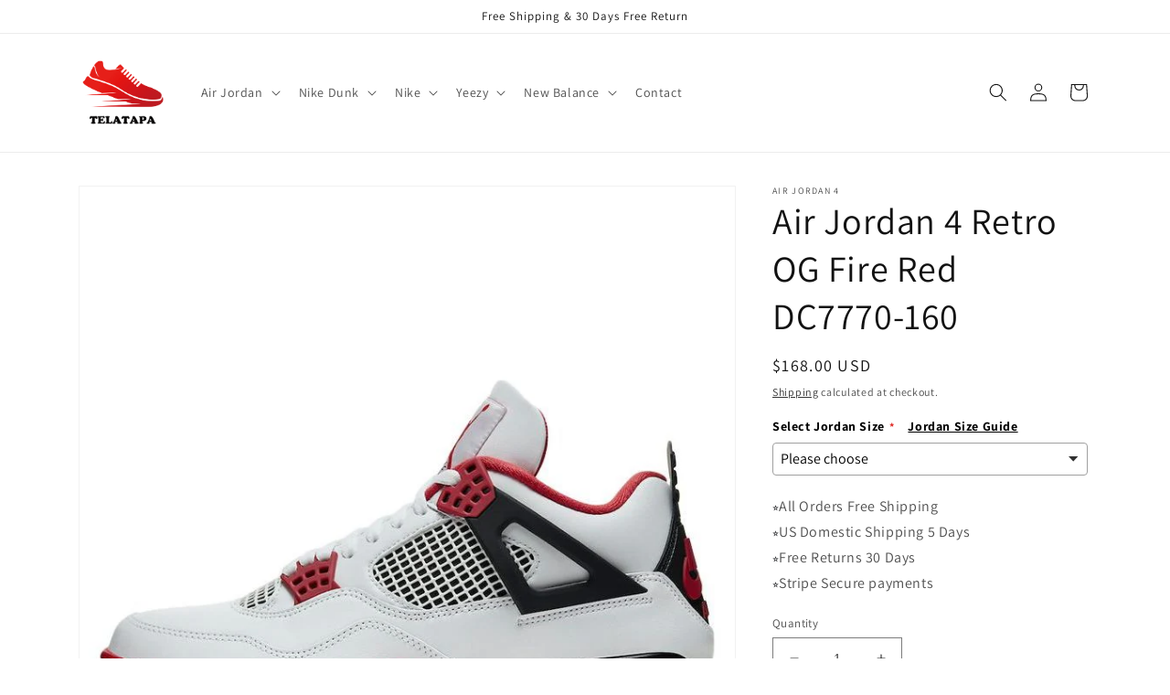

--- FILE ---
content_type: text/html; charset=utf-8
request_url: https://telatapa.com/products/telatapa-air-jordan-4-retro-og-fire-red-dc7770-160
body_size: 40544
content:
<!doctype html>
<html class="no-js" lang="en">
  <head>
    <meta charset="utf-8">
    <meta http-equiv="X-UA-Compatible" content="IE=edge">
    <meta name="viewport" content="width=device-width,initial-scale=1">
    <meta name="theme-color" content="">
    <link rel="canonical" href="https://telatapa.com/products/telatapa-air-jordan-4-retro-og-fire-red-dc7770-160">
    <link rel="preconnect" href="https://cdn.shopify.com" crossorigin><link rel="icon" type="image/png" href="//telatapa.com/cdn/shop/files/telatapa-icon.png?crop=center&height=32&v=1662480733&width=32"><link rel="preconnect" href="https://fonts.shopifycdn.com" crossorigin><title>
      Air Jordan 4 Retro OG Fire Red DC7770-160
 &ndash; TELATAPA</title>

    
      <meta name="description" content="Air Jordan 4 Retro OG “Fire Red&quot; have returned in OG since 1989. It retains a Red, White and Black color scheme. The uppers are made of premium leathers, the signature “Fire Red’ round off the look, And the titular logos both at the heels and tongue. SKU: DC7770-160 Release Date: Dec 4, 2020 Color: WHITE/BLACK/TECH GREY/FIRE RED">
    

    

<meta property="og:site_name" content="TELATAPA">
<meta property="og:url" content="https://telatapa.com/products/telatapa-air-jordan-4-retro-og-fire-red-dc7770-160">
<meta property="og:title" content="Air Jordan 4 Retro OG Fire Red DC7770-160">
<meta property="og:type" content="product">
<meta property="og:description" content="Air Jordan 4 Retro OG “Fire Red&quot; have returned in OG since 1989. It retains a Red, White and Black color scheme. The uppers are made of premium leathers, the signature “Fire Red’ round off the look, And the titular logos both at the heels and tongue. SKU: DC7770-160 Release Date: Dec 4, 2020 Color: WHITE/BLACK/TECH GREY/FIRE RED"><meta property="og:image" content="http://telatapa.com/cdn/shop/products/main-square_cca7a8d3-04ea-478a-bfe5-0d593f8d5316.jpg?v=1736225047">
  <meta property="og:image:secure_url" content="https://telatapa.com/cdn/shop/products/main-square_cca7a8d3-04ea-478a-bfe5-0d593f8d5316.jpg?v=1736225047">
  <meta property="og:image:width" content="761">
  <meta property="og:image:height" content="761"><meta property="og:price:amount" content="168.00">
  <meta property="og:price:currency" content="USD"><meta name="twitter:card" content="summary_large_image">
<meta name="twitter:title" content="Air Jordan 4 Retro OG Fire Red DC7770-160">
<meta name="twitter:description" content="Air Jordan 4 Retro OG “Fire Red&quot; have returned in OG since 1989. It retains a Red, White and Black color scheme. The uppers are made of premium leathers, the signature “Fire Red’ round off the look, And the titular logos both at the heels and tongue. SKU: DC7770-160 Release Date: Dec 4, 2020 Color: WHITE/BLACK/TECH GREY/FIRE RED">


    <script src="//telatapa.com/cdn/shop/t/1/assets/global.js?v=24850326154503943211658672140" defer="defer"></script>
    <script>window.performance && window.performance.mark && window.performance.mark('shopify.content_for_header.start');</script><meta id="shopify-digital-wallet" name="shopify-digital-wallet" content="/54975332436/digital_wallets/dialog">
<link rel="alternate" type="application/json+oembed" href="https://telatapa.com/products/telatapa-air-jordan-4-retro-og-fire-red-dc7770-160.oembed">
<script async="async" src="/checkouts/internal/preloads.js?locale=en-US"></script>
<script id="shopify-features" type="application/json">{"accessToken":"6be872613745682e383c0015fab76fc5","betas":["rich-media-storefront-analytics"],"domain":"telatapa.com","predictiveSearch":true,"shopId":54975332436,"locale":"en"}</script>
<script>var Shopify = Shopify || {};
Shopify.shop = "sigourneyph73.myshopify.com";
Shopify.locale = "en";
Shopify.currency = {"active":"USD","rate":"1.0"};
Shopify.country = "US";
Shopify.theme = {"name":"Dawn","id":120981946452,"schema_name":"Dawn","schema_version":"6.0.2","theme_store_id":887,"role":"main"};
Shopify.theme.handle = "null";
Shopify.theme.style = {"id":null,"handle":null};
Shopify.cdnHost = "telatapa.com/cdn";
Shopify.routes = Shopify.routes || {};
Shopify.routes.root = "/";</script>
<script type="module">!function(o){(o.Shopify=o.Shopify||{}).modules=!0}(window);</script>
<script>!function(o){function n(){var o=[];function n(){o.push(Array.prototype.slice.apply(arguments))}return n.q=o,n}var t=o.Shopify=o.Shopify||{};t.loadFeatures=n(),t.autoloadFeatures=n()}(window);</script>
<script id="shop-js-analytics" type="application/json">{"pageType":"product"}</script>
<script defer="defer" async type="module" src="//telatapa.com/cdn/shopifycloud/shop-js/modules/v2/client.init-shop-cart-sync_BT-GjEfc.en.esm.js"></script>
<script defer="defer" async type="module" src="//telatapa.com/cdn/shopifycloud/shop-js/modules/v2/chunk.common_D58fp_Oc.esm.js"></script>
<script defer="defer" async type="module" src="//telatapa.com/cdn/shopifycloud/shop-js/modules/v2/chunk.modal_xMitdFEc.esm.js"></script>
<script type="module">
  await import("//telatapa.com/cdn/shopifycloud/shop-js/modules/v2/client.init-shop-cart-sync_BT-GjEfc.en.esm.js");
await import("//telatapa.com/cdn/shopifycloud/shop-js/modules/v2/chunk.common_D58fp_Oc.esm.js");
await import("//telatapa.com/cdn/shopifycloud/shop-js/modules/v2/chunk.modal_xMitdFEc.esm.js");

  window.Shopify.SignInWithShop?.initShopCartSync?.({"fedCMEnabled":true,"windoidEnabled":true});

</script>
<script>(function() {
  var isLoaded = false;
  function asyncLoad() {
    if (isLoaded) return;
    isLoaded = true;
    var urls = ["https:\/\/dkov91l6wait7.cloudfront.net\/almighty.js?shop=sigourneyph73.myshopify.com"];
    for (var i = 0; i < urls.length; i++) {
      var s = document.createElement('script');
      s.type = 'text/javascript';
      s.async = true;
      s.src = urls[i];
      var x = document.getElementsByTagName('script')[0];
      x.parentNode.insertBefore(s, x);
    }
  };
  if(window.attachEvent) {
    window.attachEvent('onload', asyncLoad);
  } else {
    window.addEventListener('load', asyncLoad, false);
  }
})();</script>
<script id="__st">var __st={"a":54975332436,"offset":-18000,"reqid":"c50c1f4a-bc3e-4150-a06a-14492b361d72-1769471364","pageurl":"telatapa.com\/products\/telatapa-air-jordan-4-retro-og-fire-red-dc7770-160","u":"c6b9bd2a203c","p":"product","rtyp":"product","rid":6741653323860};</script>
<script>window.ShopifyPaypalV4VisibilityTracking = true;</script>
<script id="captcha-bootstrap">!function(){'use strict';const t='contact',e='account',n='new_comment',o=[[t,t],['blogs',n],['comments',n],[t,'customer']],c=[[e,'customer_login'],[e,'guest_login'],[e,'recover_customer_password'],[e,'create_customer']],r=t=>t.map((([t,e])=>`form[action*='/${t}']:not([data-nocaptcha='true']) input[name='form_type'][value='${e}']`)).join(','),a=t=>()=>t?[...document.querySelectorAll(t)].map((t=>t.form)):[];function s(){const t=[...o],e=r(t);return a(e)}const i='password',u='form_key',d=['recaptcha-v3-token','g-recaptcha-response','h-captcha-response',i],f=()=>{try{return window.sessionStorage}catch{return}},m='__shopify_v',_=t=>t.elements[u];function p(t,e,n=!1){try{const o=window.sessionStorage,c=JSON.parse(o.getItem(e)),{data:r}=function(t){const{data:e,action:n}=t;return t[m]||n?{data:e,action:n}:{data:t,action:n}}(c);for(const[e,n]of Object.entries(r))t.elements[e]&&(t.elements[e].value=n);n&&o.removeItem(e)}catch(o){console.error('form repopulation failed',{error:o})}}const l='form_type',E='cptcha';function T(t){t.dataset[E]=!0}const w=window,h=w.document,L='Shopify',v='ce_forms',y='captcha';let A=!1;((t,e)=>{const n=(g='f06e6c50-85a8-45c8-87d0-21a2b65856fe',I='https://cdn.shopify.com/shopifycloud/storefront-forms-hcaptcha/ce_storefront_forms_captcha_hcaptcha.v1.5.2.iife.js',D={infoText:'Protected by hCaptcha',privacyText:'Privacy',termsText:'Terms'},(t,e,n)=>{const o=w[L][v],c=o.bindForm;if(c)return c(t,g,e,D).then(n);var r;o.q.push([[t,g,e,D],n]),r=I,A||(h.body.append(Object.assign(h.createElement('script'),{id:'captcha-provider',async:!0,src:r})),A=!0)});var g,I,D;w[L]=w[L]||{},w[L][v]=w[L][v]||{},w[L][v].q=[],w[L][y]=w[L][y]||{},w[L][y].protect=function(t,e){n(t,void 0,e),T(t)},Object.freeze(w[L][y]),function(t,e,n,w,h,L){const[v,y,A,g]=function(t,e,n){const i=e?o:[],u=t?c:[],d=[...i,...u],f=r(d),m=r(i),_=r(d.filter((([t,e])=>n.includes(e))));return[a(f),a(m),a(_),s()]}(w,h,L),I=t=>{const e=t.target;return e instanceof HTMLFormElement?e:e&&e.form},D=t=>v().includes(t);t.addEventListener('submit',(t=>{const e=I(t);if(!e)return;const n=D(e)&&!e.dataset.hcaptchaBound&&!e.dataset.recaptchaBound,o=_(e),c=g().includes(e)&&(!o||!o.value);(n||c)&&t.preventDefault(),c&&!n&&(function(t){try{if(!f())return;!function(t){const e=f();if(!e)return;const n=_(t);if(!n)return;const o=n.value;o&&e.removeItem(o)}(t);const e=Array.from(Array(32),(()=>Math.random().toString(36)[2])).join('');!function(t,e){_(t)||t.append(Object.assign(document.createElement('input'),{type:'hidden',name:u})),t.elements[u].value=e}(t,e),function(t,e){const n=f();if(!n)return;const o=[...t.querySelectorAll(`input[type='${i}']`)].map((({name:t})=>t)),c=[...d,...o],r={};for(const[a,s]of new FormData(t).entries())c.includes(a)||(r[a]=s);n.setItem(e,JSON.stringify({[m]:1,action:t.action,data:r}))}(t,e)}catch(e){console.error('failed to persist form',e)}}(e),e.submit())}));const S=(t,e)=>{t&&!t.dataset[E]&&(n(t,e.some((e=>e===t))),T(t))};for(const o of['focusin','change'])t.addEventListener(o,(t=>{const e=I(t);D(e)&&S(e,y())}));const B=e.get('form_key'),M=e.get(l),P=B&&M;t.addEventListener('DOMContentLoaded',(()=>{const t=y();if(P)for(const e of t)e.elements[l].value===M&&p(e,B);[...new Set([...A(),...v().filter((t=>'true'===t.dataset.shopifyCaptcha))])].forEach((e=>S(e,t)))}))}(h,new URLSearchParams(w.location.search),n,t,e,['guest_login'])})(!0,!0)}();</script>
<script integrity="sha256-4kQ18oKyAcykRKYeNunJcIwy7WH5gtpwJnB7kiuLZ1E=" data-source-attribution="shopify.loadfeatures" defer="defer" src="//telatapa.com/cdn/shopifycloud/storefront/assets/storefront/load_feature-a0a9edcb.js" crossorigin="anonymous"></script>
<script data-source-attribution="shopify.dynamic_checkout.dynamic.init">var Shopify=Shopify||{};Shopify.PaymentButton=Shopify.PaymentButton||{isStorefrontPortableWallets:!0,init:function(){window.Shopify.PaymentButton.init=function(){};var t=document.createElement("script");t.src="https://telatapa.com/cdn/shopifycloud/portable-wallets/latest/portable-wallets.en.js",t.type="module",document.head.appendChild(t)}};
</script>
<script data-source-attribution="shopify.dynamic_checkout.buyer_consent">
  function portableWalletsHideBuyerConsent(e){var t=document.getElementById("shopify-buyer-consent"),n=document.getElementById("shopify-subscription-policy-button");t&&n&&(t.classList.add("hidden"),t.setAttribute("aria-hidden","true"),n.removeEventListener("click",e))}function portableWalletsShowBuyerConsent(e){var t=document.getElementById("shopify-buyer-consent"),n=document.getElementById("shopify-subscription-policy-button");t&&n&&(t.classList.remove("hidden"),t.removeAttribute("aria-hidden"),n.addEventListener("click",e))}window.Shopify?.PaymentButton&&(window.Shopify.PaymentButton.hideBuyerConsent=portableWalletsHideBuyerConsent,window.Shopify.PaymentButton.showBuyerConsent=portableWalletsShowBuyerConsent);
</script>
<script>
  function portableWalletsCleanup(e){e&&e.src&&console.error("Failed to load portable wallets script "+e.src);var t=document.querySelectorAll("shopify-accelerated-checkout .shopify-payment-button__skeleton, shopify-accelerated-checkout-cart .wallet-cart-button__skeleton"),e=document.getElementById("shopify-buyer-consent");for(let e=0;e<t.length;e++)t[e].remove();e&&e.remove()}function portableWalletsNotLoadedAsModule(e){e instanceof ErrorEvent&&"string"==typeof e.message&&e.message.includes("import.meta")&&"string"==typeof e.filename&&e.filename.includes("portable-wallets")&&(window.removeEventListener("error",portableWalletsNotLoadedAsModule),window.Shopify.PaymentButton.failedToLoad=e,"loading"===document.readyState?document.addEventListener("DOMContentLoaded",window.Shopify.PaymentButton.init):window.Shopify.PaymentButton.init())}window.addEventListener("error",portableWalletsNotLoadedAsModule);
</script>

<script type="module" src="https://telatapa.com/cdn/shopifycloud/portable-wallets/latest/portable-wallets.en.js" onError="portableWalletsCleanup(this)" crossorigin="anonymous"></script>
<script nomodule>
  document.addEventListener("DOMContentLoaded", portableWalletsCleanup);
</script>

<link id="shopify-accelerated-checkout-styles" rel="stylesheet" media="screen" href="https://telatapa.com/cdn/shopifycloud/portable-wallets/latest/accelerated-checkout-backwards-compat.css" crossorigin="anonymous">
<style id="shopify-accelerated-checkout-cart">
        #shopify-buyer-consent {
  margin-top: 1em;
  display: inline-block;
  width: 100%;
}

#shopify-buyer-consent.hidden {
  display: none;
}

#shopify-subscription-policy-button {
  background: none;
  border: none;
  padding: 0;
  text-decoration: underline;
  font-size: inherit;
  cursor: pointer;
}

#shopify-subscription-policy-button::before {
  box-shadow: none;
}

      </style>
<script id="sections-script" data-sections="product-recommendations,header,footer" defer="defer" src="//telatapa.com/cdn/shop/t/1/compiled_assets/scripts.js?v=83"></script>
<script>window.performance && window.performance.mark && window.performance.mark('shopify.content_for_header.end');</script>


    <style data-shopify>
      @font-face {
  font-family: Assistant;
  font-weight: 400;
  font-style: normal;
  font-display: swap;
  src: url("//telatapa.com/cdn/fonts/assistant/assistant_n4.9120912a469cad1cc292572851508ca49d12e768.woff2") format("woff2"),
       url("//telatapa.com/cdn/fonts/assistant/assistant_n4.6e9875ce64e0fefcd3f4446b7ec9036b3ddd2985.woff") format("woff");
}

      @font-face {
  font-family: Assistant;
  font-weight: 700;
  font-style: normal;
  font-display: swap;
  src: url("//telatapa.com/cdn/fonts/assistant/assistant_n7.bf44452348ec8b8efa3aa3068825305886b1c83c.woff2") format("woff2"),
       url("//telatapa.com/cdn/fonts/assistant/assistant_n7.0c887fee83f6b3bda822f1150b912c72da0f7b64.woff") format("woff");
}

      
      
      @font-face {
  font-family: Assistant;
  font-weight: 400;
  font-style: normal;
  font-display: swap;
  src: url("//telatapa.com/cdn/fonts/assistant/assistant_n4.9120912a469cad1cc292572851508ca49d12e768.woff2") format("woff2"),
       url("//telatapa.com/cdn/fonts/assistant/assistant_n4.6e9875ce64e0fefcd3f4446b7ec9036b3ddd2985.woff") format("woff");
}


      :root {
        --font-body-family: Assistant, sans-serif;
        --font-body-style: normal;
        --font-body-weight: 400;
        --font-body-weight-bold: 700;

        --font-heading-family: Assistant, sans-serif;
        --font-heading-style: normal;
        --font-heading-weight: 400;

        --font-body-scale: 1.0;
        --font-heading-scale: 1.0;

        --color-base-text: 18, 18, 18;
        --color-shadow: 18, 18, 18;
        --color-base-background-1: 255, 255, 255;
        --color-base-background-2: 243, 243, 243;
        --color-base-solid-button-labels: 255, 255, 255;
        --color-base-outline-button-labels: 18, 18, 18;
        --color-base-accent-1: 18, 18, 18;
        --color-base-accent-2: 51, 79, 180;
        --payment-terms-background-color: #ffffff;

        --gradient-base-background-1: #ffffff;
        --gradient-base-background-2: #f3f3f3;
        --gradient-base-accent-1: #121212;
        --gradient-base-accent-2: #334fb4;

        --media-padding: px;
        --media-border-opacity: 0.05;
        --media-border-width: 1px;
        --media-radius: 0px;
        --media-shadow-opacity: 0.0;
        --media-shadow-horizontal-offset: 0px;
        --media-shadow-vertical-offset: 4px;
        --media-shadow-blur-radius: 5px;
        --media-shadow-visible: 0;

        --page-width: 120rem;
        --page-width-margin: 0rem;

        --card-image-padding: 0.0rem;
        --card-corner-radius: 0.0rem;
        --card-text-alignment: left;
        --card-border-width: 0.0rem;
        --card-border-opacity: 0.1;
        --card-shadow-opacity: 0.0;
        --card-shadow-visible: 0;
        --card-shadow-horizontal-offset: 0.0rem;
        --card-shadow-vertical-offset: 0.4rem;
        --card-shadow-blur-radius: 0.5rem;

        --badge-corner-radius: 4.0rem;

        --popup-border-width: 1px;
        --popup-border-opacity: 0.1;
        --popup-corner-radius: 0px;
        --popup-shadow-opacity: 0.0;
        --popup-shadow-horizontal-offset: 0px;
        --popup-shadow-vertical-offset: 4px;
        --popup-shadow-blur-radius: 5px;

        --drawer-border-width: 1px;
        --drawer-border-opacity: 0.1;
        --drawer-shadow-opacity: 0.0;
        --drawer-shadow-horizontal-offset: 0px;
        --drawer-shadow-vertical-offset: 4px;
        --drawer-shadow-blur-radius: 5px;

        --spacing-sections-desktop: 0px;
        --spacing-sections-mobile: 0px;

        --grid-desktop-vertical-spacing: 8px;
        --grid-desktop-horizontal-spacing: 8px;
        --grid-mobile-vertical-spacing: 4px;
        --grid-mobile-horizontal-spacing: 4px;

        --text-boxes-border-opacity: 0.1;
        --text-boxes-border-width: 0px;
        --text-boxes-radius: 0px;
        --text-boxes-shadow-opacity: 0.0;
        --text-boxes-shadow-visible: 0;
        --text-boxes-shadow-horizontal-offset: 0px;
        --text-boxes-shadow-vertical-offset: 4px;
        --text-boxes-shadow-blur-radius: 5px;

        --buttons-radius: 0px;
        --buttons-radius-outset: 0px;
        --buttons-border-width: 1px;
        --buttons-border-opacity: 1.0;
        --buttons-shadow-opacity: 0.0;
        --buttons-shadow-visible: 0;
        --buttons-shadow-horizontal-offset: 0px;
        --buttons-shadow-vertical-offset: 4px;
        --buttons-shadow-blur-radius: 5px;
        --buttons-border-offset: 0px;

        --inputs-radius: 0px;
        --inputs-border-width: 1px;
        --inputs-border-opacity: 0.55;
        --inputs-shadow-opacity: 0.0;
        --inputs-shadow-horizontal-offset: 0px;
        --inputs-margin-offset: 0px;
        --inputs-shadow-vertical-offset: 4px;
        --inputs-shadow-blur-radius: 5px;
        --inputs-radius-outset: 0px;

        --variant-pills-radius: 40px;
        --variant-pills-border-width: 1px;
        --variant-pills-border-opacity: 0.55;
        --variant-pills-shadow-opacity: 0.0;
        --variant-pills-shadow-horizontal-offset: 0px;
        --variant-pills-shadow-vertical-offset: 4px;
        --variant-pills-shadow-blur-radius: 5px;
      }

      *,
      *::before,
      *::after {
        box-sizing: inherit;
      }

      html {
        box-sizing: border-box;
        font-size: calc(var(--font-body-scale) * 62.5%);
        height: 100%;
      }

      body {
        display: grid;
        grid-template-rows: auto auto 1fr auto;
        grid-template-columns: 100%;
        min-height: 100%;
        margin: 0;
        font-size: 1.5rem;
        letter-spacing: 0.06rem;
        line-height: calc(1 + 0.8 / var(--font-body-scale));
        font-family: var(--font-body-family);
        font-style: var(--font-body-style);
        font-weight: var(--font-body-weight);
      }

      @media screen and (min-width: 750px) {
        body {
          font-size: 1.6rem;
        }
      }
    </style>

    <link href="//telatapa.com/cdn/shop/t/1/assets/base.css?v=19666067365360246481658672158" rel="stylesheet" type="text/css" media="all" />
<link rel="preload" as="font" href="//telatapa.com/cdn/fonts/assistant/assistant_n4.9120912a469cad1cc292572851508ca49d12e768.woff2" type="font/woff2" crossorigin><link rel="preload" as="font" href="//telatapa.com/cdn/fonts/assistant/assistant_n4.9120912a469cad1cc292572851508ca49d12e768.woff2" type="font/woff2" crossorigin><link rel="stylesheet" href="//telatapa.com/cdn/shop/t/1/assets/component-predictive-search.css?v=165644661289088488651658672135" media="print" onload="this.media='all'"><script>document.documentElement.className = document.documentElement.className.replace('no-js', 'js');
    if (Shopify.designMode) {
      document.documentElement.classList.add('shopify-design-mode');
    }
    </script>
  <!-- BEGIN app block: shopify://apps/king-product-options-variant/blocks/app-embed/ce104259-52b1-4720-9ecf-76b34cae0401 -->
    
        <!-- BEGIN app snippet: option.v1 --><link href="//cdn.shopify.com/extensions/019b4e43-a383-7f0c-979c-7303d462adcd/king-product-options-variant-70/assets/ymq-option.css" rel="stylesheet" type="text/css" media="all" />
<link async href='https://option.ymq.cool/option/bottom.css' rel='stylesheet'> 
<style id="ymq-jsstyle"></style>
<script data-asyncLoad='asyncLoad' data-mbAt2ktK3Dmszf6K="mbAt2ktK3Dmszf6K">
    window.best_option = window.best_option || {}; 

    best_option.shop = `sigourneyph73.myshopify.com`; 

    best_option.page = `product`; 

    best_option.ymq_option_branding = {}; 
      
        best_option.ymq_option_branding = {"button":{"--button-background-checked-color":"#000000","--button-background-color":"#FFFFFF","--button-background-disabled-color":"#FFFFFF","--button-border-checked-color":"#000000","--button-border-color":"#000000","--button-border-disabled-color":"#000000","--button-font-checked-color":"#FFFFFF","--button-font-disabled-color":"#cccccc","--button-font-color":"#000000","--button-border-radius":"4","--button-font-size":"16","--button-line-height":"20","--button-margin-l-r":"4","--button-margin-u-d":"4","--button-padding-l-r":"16","--button-padding-u-d":"10"},"radio":{"--radio-border-color":"#BBC1E1","--radio-border-checked-color":"#BBC1E1","--radio-border-disabled-color":"#BBC1E1","--radio-border-hover-color":"#BBC1E1","--radio-background-color":"#FFFFFF","--radio-background-checked-color":"#275EFE","--radio-background-disabled-color":"#E1E6F9","--radio-background-hover-color":"#FFFFFF","--radio-inner-color":"#E1E6F9","--radio-inner-checked-color":"#FFFFFF","--radio-inner-disabled-color":"#FFFFFF"},"input":{"--input-background-checked-color":"#FFFFFF","--input-background-color":"#FFFFFF","--input-border-checked-color":"#000000","--input-border-color":"#717171","--input-font-checked-color":"#000000","--input-font-color":"#000000","--input-border-radius":"4","--input-font-size":"14","--input-padding-l-r":"16","--input-padding-u-d":"9","--input-width":"100","--input-max-width":"400"},"select":{"--select-border-color":"#000000","--select-border-checked-color":"#000000","--select-background-color":"#FFFFFF","--select-background-checked-color":"#FFFFFF","--select-font-color":"#000000","--select-font-checked-color":"#000000","--select-option-background-color":"#FFFFFF","--select-option-background-checked-color":"#F5F9FF","--select-option-background-disabled-color":"#FFFFFF","--select-option-font-color":"#000000","--select-option-font-checked-color":"#000000","--select-option-font-disabled-color":"#CCCCCC","--select-padding-u-d":"9","--select-padding-l-r":"16","--select-option-padding-u-d":"9","--select-option-padding-l-r":"16","--select-width":"100","--select-max-width":"400","--select-font-size":"14","--select-border-radius":"0"},"multiple":{"--multiple-background-color":"#F5F9FF","--multiple-font-color":"#000000","--multiple-padding-u-d":"2","--multiple-padding-l-r":"8","--multiple-font-size":"12","--multiple-border-radius":"0"},"img":{"--img-border-color":"#E1E1E1","--img-border-checked-color":"#000000","--img-border-disabled-color":"#000000","--img-width":"50","--img-height":"50","--img-margin-u-d":"2","--img-margin-l-r":"2","--img-border-radius":"4"},"upload":{"--upload-background-color":"#409EFF","--upload-font-color":"#FFFFFF","--upload-border-color":"#409EFF","--upload-padding-u-d":"12","--upload-padding-l-r":"20","--upload-font-size":"12","--upload-border-radius":"4"},"cart":{"--cart-border-color":"#000000","--buy-border-color":"#000000","--cart-border-hover-color":"#000000","--buy-border-hover-color":"#000000","--cart-background-color":"#000000","--buy-background-color":"#000000","--cart-background-hover-color":"#000000","--buy-background-hover-color":"#000000","--cart-font-color":"#FFFFFF","--buy-font-color":"#FFFFFF","--cart-font-hover-color":"#FFFFFF","--buy-font-hover-color":"#FFFFFF","--cart-padding-u-d":"12","--cart-padding-l-r":"16","--buy-padding-u-d":"12","--buy-padding-l-r":"16","--cart-margin-u-d":"4","--cart-margin-l-r":"0","--buy-margin-u-d":"4","--buy-margin-l-r":"0","--cart-width":"100","--cart-max-width":"800","--buy-width":"100","--buy-max-width":"800","--cart-font-size":"14","--cart-border-radius":"0","--buy-font-size":"14","--buy-border-radius":"0"},"quantity":{"--quantity-border-color":"#A6A3A3","--quantity-font-color":"#000000","--quantity-background-color":"#FFFFFF","--quantity-width":"150","--quantity-height":"40","--quantity-font-size":"14","--quantity-border-radius":"0"},"global":{"--global-title-color":"#000000","--global-help-color":"#000000","--global-error-color":"#DC3545","--global-title-font-size":"14","--global-help-font-size":"12","--global-error-font-size":"12","--global-margin-top":"0","--global-margin-bottom":"20","--global-margin-left":"0","--global-margin-right":"0","--global-title-margin-top":"0","--global-title-margin-bottom":"5","--global-title-margin-left":"0","--global-title-margin-right":"0","--global-help-margin-top":"5","--global-help-margin-bottom":"0","--global-help-margin-left":"0","--global-help-margin-right":"0","--global-error-margin-top":"5","--global-error-margin-bottom":"0","--global-error-margin-left":"0","--global-error-margin-right":"0"},"discount":{"--new-discount-normal-color":"#1878B9","--new-discount-error-color":"#E22120","--new-discount-layout":"flex-end"},"lan":{"require":"This is a required field.","email":"Please enter a valid email address.","phone":"Please enter the correct phone.","number":"Please enter an number.","integer":"Please enter an integer.","min_char":"Please enter no less than %s characters.","max_char":"Please enter no more than %s characters.","max_s":"Please choose less than %s options.","min_s":"Please choose more than %s options.","total_s":"Please choose %s options.","min":"Please enter no less than %s.","max":"Please enter no more than %s.","currency":"USD","sold_out":"sold out","please_choose":"Please choose","add_to_cart":"ADD TO CART","buy_it_now":"BUY IT NOW","add_price_text":"Selection will add %s to the price","discount_code":"Discount code","application":"Apply","discount_error1":"Enter a valid discount code","discount_error2":"discount code isn't valid for the items in your cart"},"price":{"--price-border-color":"#000000","--price-background-color":"#FFFFFF","--price-font-color":"#000000","--price-price-font-color":"#03de90","--price-padding-u-d":"9","--price-padding-l-r":"16","--price-width":"100","--price-max-width":"400","--price-font-size":"14","--price-border-radius":"0"},"extra":{"is_show":"0","plan":0,"quantity-box":"0","price-value":"3,4,15,6,16,7","variant-original-margin-bottom":"15","strong-dorp-down":0,"radio-unchecked":1,"img-option-bigger":1,"add-button-reload":1,"buy-now-new":1,"open-theme-buy-now":1,"open-theme-ajax-cart":1,"free_plan":0,"img_cdn":1,"timestamp":1665387423,"new":2}}; 
     
        
    best_option.product = {"id":6741653323860,"title":"Air Jordan 4 Retro OG Fire Red DC7770-160","handle":"telatapa-air-jordan-4-retro-og-fire-red-dc7770-160","description":"\u003cp\u003eAir Jordan 4 Retro OG “Fire Red\" have returned in OG since 1989. It retains a Red, White and Black color scheme. The uppers are made of premium leathers, the signature “Fire Red’ round off the look, And the titular logos both at the heels and tongue.\u003c\/p\u003e \n\n\u003cp\u003eSKU: DC7770-160\u003cbr\u003e\nRelease Date: Dec 4, 2020\u003cbr\u003e\nColor: WHITE\/BLACK\/TECH GREY\/FIRE RED\u003c\/p\u003e","published_at":"2022-08-08T12:37:05-04:00","created_at":"2022-08-08T12:37:11-04:00","vendor":"Air Jordan 4","type":"Basketball Shoes\/Sneakers","tags":["Air Jordan 4","AJ4","AJ4s","Jordan","jordan 4s","Mens","Original","reviews:16","Tinker Hatfield","White","Whiteair jordan 4"],"price":16800,"price_min":16800,"price_max":16800,"available":true,"price_varies":false,"compare_at_price":null,"compare_at_price_min":0,"compare_at_price_max":0,"compare_at_price_varies":false,"variants":[{"id":39749573115988,"title":"Default Title","option1":"Default Title","option2":null,"option3":null,"sku":"iCGRJzZCb7LK","requires_shipping":true,"taxable":false,"featured_image":null,"available":true,"name":"Air Jordan 4 Retro OG Fire Red DC7770-160","public_title":null,"options":["Default Title"],"price":16800,"weight":1000,"compare_at_price":null,"inventory_management":"shopify","barcode":"zMuMQW9w","requires_selling_plan":false,"selling_plan_allocations":[]}],"images":["\/\/telatapa.com\/cdn\/shop\/products\/main-square_cca7a8d3-04ea-478a-bfe5-0d593f8d5316.jpg?v=1736225047","\/\/telatapa.com\/cdn\/shop\/products\/1_5c0a790c-c801-47ae-b166-60e20c72b8bc.jpg?v=1736225047","\/\/telatapa.com\/cdn\/shop\/products\/2_892a15b4-b4b6-4bb3-986d-16f79d359efa.jpg?v=1736225047","\/\/telatapa.com\/cdn\/shop\/products\/3_49e2683b-12e0-49bf-b7b9-928812b90ab3.jpg?v=1736225047","\/\/telatapa.com\/cdn\/shop\/products\/4_acb4b08f-5771-431d-a88e-6871d0761c6a.jpg?v=1736225047","\/\/telatapa.com\/cdn\/shop\/products\/5_3e432f44-4714-4b22-84ae-50ceac99a762.jpg?v=1736225047"],"featured_image":"\/\/telatapa.com\/cdn\/shop\/products\/main-square_cca7a8d3-04ea-478a-bfe5-0d593f8d5316.jpg?v=1736225047","options":["Title"],"media":[{"alt":"Air Jordan 4 Retro OG Fire Red DC7770-160","id":21794462335060,"position":1,"preview_image":{"aspect_ratio":1.0,"height":761,"width":761,"src":"\/\/telatapa.com\/cdn\/shop\/products\/main-square_cca7a8d3-04ea-478a-bfe5-0d593f8d5316.jpg?v=1736225047"},"aspect_ratio":1.0,"height":761,"media_type":"image","src":"\/\/telatapa.com\/cdn\/shop\/products\/main-square_cca7a8d3-04ea-478a-bfe5-0d593f8d5316.jpg?v=1736225047","width":761},{"alt":"Air Jordan 4 Retro OG Fire Red DC7770-160","id":21794462367828,"position":2,"preview_image":{"aspect_ratio":1.563,"height":480,"width":750,"src":"\/\/telatapa.com\/cdn\/shop\/products\/1_5c0a790c-c801-47ae-b166-60e20c72b8bc.jpg?v=1736225047"},"aspect_ratio":1.563,"height":480,"media_type":"image","src":"\/\/telatapa.com\/cdn\/shop\/products\/1_5c0a790c-c801-47ae-b166-60e20c72b8bc.jpg?v=1736225047","width":750},{"alt":"Air Jordan 4 Retro OG Fire Red DC7770-160","id":21794462400596,"position":3,"preview_image":{"aspect_ratio":1.563,"height":480,"width":750,"src":"\/\/telatapa.com\/cdn\/shop\/products\/2_892a15b4-b4b6-4bb3-986d-16f79d359efa.jpg?v=1736225047"},"aspect_ratio":1.563,"height":480,"media_type":"image","src":"\/\/telatapa.com\/cdn\/shop\/products\/2_892a15b4-b4b6-4bb3-986d-16f79d359efa.jpg?v=1736225047","width":750},{"alt":"Air Jordan 4 Retro OG Fire Red DC7770-160","id":21794462433364,"position":4,"preview_image":{"aspect_ratio":1.563,"height":480,"width":750,"src":"\/\/telatapa.com\/cdn\/shop\/products\/3_49e2683b-12e0-49bf-b7b9-928812b90ab3.jpg?v=1736225047"},"aspect_ratio":1.563,"height":480,"media_type":"image","src":"\/\/telatapa.com\/cdn\/shop\/products\/3_49e2683b-12e0-49bf-b7b9-928812b90ab3.jpg?v=1736225047","width":750},{"alt":"Air Jordan 4 Retro OG Fire Red DC7770-160","id":21794462466132,"position":5,"preview_image":{"aspect_ratio":1.563,"height":480,"width":750,"src":"\/\/telatapa.com\/cdn\/shop\/products\/4_acb4b08f-5771-431d-a88e-6871d0761c6a.jpg?v=1736225047"},"aspect_ratio":1.563,"height":480,"media_type":"image","src":"\/\/telatapa.com\/cdn\/shop\/products\/4_acb4b08f-5771-431d-a88e-6871d0761c6a.jpg?v=1736225047","width":750},{"alt":"Air Jordan 4 Retro OG Fire Red DC7770-160","id":21794462498900,"position":6,"preview_image":{"aspect_ratio":1.563,"height":480,"width":750,"src":"\/\/telatapa.com\/cdn\/shop\/products\/5_3e432f44-4714-4b22-84ae-50ceac99a762.jpg?v=1736225047"},"aspect_ratio":1.563,"height":480,"media_type":"image","src":"\/\/telatapa.com\/cdn\/shop\/products\/5_3e432f44-4714-4b22-84ae-50ceac99a762.jpg?v=1736225047","width":750}],"requires_selling_plan":false,"selling_plan_groups":[],"content":"\u003cp\u003eAir Jordan 4 Retro OG “Fire Red\" have returned in OG since 1989. It retains a Red, White and Black color scheme. The uppers are made of premium leathers, the signature “Fire Red’ round off the look, And the titular logos both at the heels and tongue.\u003c\/p\u003e \n\n\u003cp\u003eSKU: DC7770-160\u003cbr\u003e\nRelease Date: Dec 4, 2020\u003cbr\u003e\nColor: WHITE\/BLACK\/TECH GREY\/FIRE RED\u003c\/p\u003e"}; 

    best_option.ymq_has_only_default_variant = true; 
     

    
        best_option.ymq_status = {}; 
         

        best_option.ymq_variantjson = {}; 
         

        best_option.ymq_option_data = {}; 
        

        best_option.ymq_option_condition = {}; 
         
            
    


    best_option.product_collections = {};
    
        best_option.product_collections[264588656724] = {"id":264588656724,"handle":"air-jordan","title":"Air Jordan","updated_at":"2026-01-26T07:08:26-05:00","body_html":"","published_at":"2022-08-26T04:30:22-04:00","sort_order":"best-selling","template_suffix":"","disjunctive":false,"rules":[{"column":"vendor","relation":"contains","condition":"Air Jordan"}],"published_scope":"web"};
    
        best_option.product_collections[264247607380] = {"id":264247607380,"handle":"air-jordan-4","title":"Air Jordan 4","updated_at":"2026-01-15T07:13:12-05:00","body_html":"","published_at":"2022-08-08T12:12:07-04:00","sort_order":"best-selling","template_suffix":"","disjunctive":false,"rules":[{"column":"vendor","relation":"equals","condition":"Air Jordan 4"},{"column":"tag","relation":"equals","condition":"Mens"}],"published_scope":"web"};
    
        best_option.product_collections[264245575764] = {"id":264245575764,"handle":"mens-air-jordan","title":"Men's Air Jordan","updated_at":"2026-01-24T07:08:32-05:00","body_html":"","published_at":"2022-08-08T10:09:26-04:00","sort_order":"best-selling","template_suffix":"","disjunctive":false,"rules":[{"column":"tag","relation":"equals","condition":"Jordan"},{"column":"tag","relation":"equals","condition":"Mens"}],"published_scope":"web"};
    


    best_option.ymq_template_options = {};
    best_option.ymq_option_template = {};
    best_option.ymq_option_template_condition = {}; 
    
    
    

    
        best_option.ymq_option_template_sort = `1,2,3,4,5,6`;
    

    
        best_option.ymq_option_template_sort_before = false;
    
    
    
    best_option.ymq_option_template_c_t = {};
    best_option.ymq_option_template_condition_c_t = {};
    best_option.ymq_option_template_assign_c_t = {};
    
    
        
        
            
            
                best_option.ymq_template_options[`tem1`] = {"template":{"ymq1tem1":{"id":"1tem1","type":"3","options":{"1tem1_1":{"allow_link":0,"weight":"","sku":"","id":"1tem1_1","price":"","value":"Women 5.5/Men 4/EURO36","hasstock":1,"one_time":"0","default":"0","canvas_type":"2","canvas1":"","canvas2":"","qty_input":0},"1tem1_2":{"allow_link":0,"weight":"","sku":"","id":"1tem1_2","price":"","value":"Women 6/Men 4.5/EURO 36.5","hasstock":1,"one_time":"0","default":"0","canvas_type":"2","canvas1":"","canvas2":"","qty_input":0},"1tem1_3":{"allow_link":0,"weight":"","sku":"","id":"1tem1_3","price":"","value":"Women 6.5/Men 5/EURO 37.5","hasstock":1,"one_time":"0","default":"0","canvas_type":"2","canvas1":"","canvas2":"","qty_input":0},"1tem1_4":{"allow_link":0,"weight":"","sku":"","id":"1tem1_4","price":"","value":"Women 7/Men 5.5/EURO 38","hasstock":1,"one_time":"0","default":"0","canvas_type":"2","canvas1":"","canvas2":"","qty_input":0},"1tem1_5":{"allow_link":0,"weight":"","sku":"","id":"1tem1_5","price":"","value":"Women 7.5/Men 6/EURO 38.5","hasstock":1,"one_time":"0","default":"0","canvas_type":"2","canvas1":"","canvas2":"","qty_input":0},"1tem1_6":{"allow_link":0,"weight":"","sku":"","id":"1tem1_6","price":"","value":"Women 8/Men 6.5/EURO 39","hasstock":1,"one_time":"0","default":"0","canvas_type":"2","canvas1":"","canvas2":"","qty_input":0},"1tem1_7":{"allow_link":0,"weight":"","sku":"","id":"1tem1_7","price":"","value":"Women 8.5/Men 7/EURO 40","hasstock":1,"one_time":"0","default":"0","canvas_type":"2","canvas1":"","canvas2":"","qty_input":0},"1tem1_8":{"allow_link":0,"weight":"","sku":"","id":"1tem1_8","price":"","value":"Women 9/Men 7.5/EURO 40.5","hasstock":1,"one_time":"0","default":"0","canvas_type":"2","canvas1":"","canvas2":"","qty_input":0},"1tem1_9":{"allow_link":0,"weight":"","sku":"","id":"1tem1_9","price":"","value":"Women 9.5/Men 8/EURO 41","hasstock":1,"one_time":"0","default":"0","canvas_type":"2","canvas1":"","canvas2":"","qty_input":0},"1tem1_10":{"allow_link":0,"weight":"","sku":"","id":"1tem1_10","price":"","value":"Women 10/Men 8.5/EURO 42","hasstock":1,"one_time":"0","default":"0","canvas_type":"2","canvas1":"","canvas2":"","qty_input":0},"1tem1_11":{"allow_link":0,"weight":"","sku":"","id":"1tem1_11","price":"","value":"Women 10.5/Men 9/EURO 42.5","hasstock":1,"one_time":"0","default":"0","canvas_type":"2","canvas1":"","canvas2":"","qty_input":0},"1tem1_12":{"allow_link":0,"weight":"","sku":"","id":"1tem1_12","price":"","value":"Women 11/Men 9.5/EURO 43","hasstock":1,"one_time":"0","default":"0","canvas_type":"2","canvas1":"","canvas2":"","qty_input":0},"1tem1_13":{"allow_link":0,"weight":"","sku":"","id":"1tem1_13","price":"","value":"Women 11.5/Men 10/EURO 44","hasstock":1,"one_time":"0","default":"0","canvas_type":"2","canvas1":"","canvas2":"","qty_input":0},"1tem1_14":{"allow_link":0,"weight":"","sku":"","id":"1tem1_14","price":"","value":"Women 12/Men 10.5/EURO 44.5","hasstock":1,"one_time":"0","default":"0","canvas_type":"2","canvas1":"","canvas2":"","qty_input":0},"1tem1_15":{"allow_link":0,"weight":"","sku":"","id":"1tem1_15","price":"","value":"Women 12.5/Men 11/EURO 45","hasstock":1,"one_time":"0","default":"0","canvas_type":"2","canvas1":"","canvas2":"","qty_input":0},"1tem1_16":{"allow_link":0,"weight":"","sku":"","id":"1tem1_16","price":"","value":"Women 13/Men 11.5/EURO 45.5","hasstock":1,"one_time":"0","default":"0","canvas_type":"2","canvas1":"","canvas2":"","qty_input":0},"1tem1_17":{"allow_link":0,"weight":"","sku":"","id":"1tem1_17","price":"","value":"Women 13.5/Men 12/EURO 46","hasstock":1,"one_time":"0","default":"0","canvas_type":"2","canvas1":"","canvas2":"","qty_input":0}},"required":1,"label":"Select Jordan Size","is_get_to_cart":1,"onetime":0,"column_width":"","tooltip":"","tooltip_position":"1","hide_title":"0","class":"","help":"","alert_text":"<p style=\"text-align: center;\"><strong>Men's and women's US Air Jordan are different sizes, please choose according to the corresponding gender shoe size.</strong></p>\n<p><img style=\"display: block; margin-left: auto; margin-right: auto;\" src=\"https://cdn.shopifycdn.net/s/files/1/0657/9686/6286/files/size-guide.jpg\" width=\"560\" height=\"767\" /></p>","a_t1":"Jordan Size Guide","a_t2":"","a_width":"700","min_s":"","max_s":"","is_a":1}},"condition":{},"assign":{"type":0,"manual":{"tag":"","collection":"264245575764","product":""},"automate":{"type":"1","data":{"1":{"tem_condition":1,"tem_condition_type":1,"tem_condition_value":""}}}}};
                best_option.ymq_option_template_c_t[`tem1`] = best_option.ymq_template_options[`tem1`]['template'];
                best_option.ymq_option_template_condition_c_t[`tem1`] = best_option.ymq_template_options[`tem1`]['condition'];
                best_option.ymq_option_template_assign_c_t[`tem1`] = best_option.ymq_template_options[`tem1`]['assign'];
            
        
            
            
                best_option.ymq_template_options[`tem2`] = {"template":{"ymq2tem1":{"id":"2tem1","type":"3","options":{"2tem1_1":{"allow_link":0,"weight":"","sku":"","id":"2tem1_1","price":"","value":"Women 3.5/EURO 34","hasstock":1,"one_time":"0","default":"0","canvas_type":"2","canvas1":"","canvas2":"","qty_input":0},"2tem1_2":{"allow_link":0,"weight":"","sku":"","id":"2tem1_2","price":"","value":"Women 4/EURO 34.5","hasstock":1,"one_time":"0","default":"0","canvas_type":"2","canvas1":"","canvas2":"","qty_input":0},"2tem1_3":{"allow_link":0,"weight":"","sku":"","id":"2tem1_3","price":"","value":"Women 4.5/EURO 35","hasstock":1,"one_time":"0","default":"0","canvas_type":"2","canvas1":"","canvas2":"","qty_input":0},"2tem1_4":{"allow_link":0,"weight":"","sku":"","id":"2tem1_4","price":"","value":"Women 5/EURO 35.5","hasstock":1,"one_time":"0","default":"0","canvas_type":"2","canvas1":"","canvas2":"","qty_input":0},"2tem1_5":{"allow_link":0,"weight":"","sku":"","id":"2tem1_5","price":"","value":"Women 5.5/Men 4/EURO 36","hasstock":1,"one_time":"0","default":"0","canvas_type":"2","canvas1":"","canvas2":"","qty_input":0},"2tem1_6":{"allow_link":0,"weight":"","sku":"","id":"2tem1_6","price":"","value":"Women 6/Men 4.5/EURO 36.5","hasstock":1,"one_time":"0","default":"0","canvas_type":"2","canvas1":"","canvas2":"","qty_input":0},"2tem1_7":{"allow_link":0,"weight":"","sku":"","id":"2tem1_7","price":"","value":"Women 6.5/Men 5/EURO 37.5","hasstock":1,"one_time":"0","default":"0","canvas_type":"2","canvas1":"","canvas2":"","qty_input":0},"2tem1_8":{"allow_link":0,"weight":"","sku":"","id":"2tem1_8","price":"","value":"Women 7/Men 5.5/EURO 38","hasstock":1,"one_time":"0","default":"0","canvas_type":"2","canvas1":"","canvas2":"","qty_input":0},"2tem1_9":{"allow_link":0,"weight":"","sku":"","id":"2tem1_9","price":"","value":"Women 7.5/Men 6/EURO 38.5","hasstock":1,"one_time":"0","default":"0","canvas_type":"2","canvas1":"","canvas2":"","qty_input":0},"2tem1_10":{"allow_link":0,"weight":"","sku":"","id":"2tem1_10","price":"","value":"Women 8/Men 6.5/EURO 39","hasstock":1,"one_time":"0","default":"0","canvas_type":"2","canvas1":"","canvas2":"","qty_input":0},"2tem1_11":{"allow_link":0,"weight":"","sku":"","id":"2tem1_11","price":"","value":"Women 8.5/Men 7/EURO 40","hasstock":1,"one_time":"0","default":"0","canvas_type":"2","canvas1":"","canvas2":"","qty_input":0},"2tem1_12":{"allow_link":0,"weight":"","sku":"","id":"2tem1_12","price":"","value":"Women 9/Men 7.5/EURO 40.5","hasstock":1,"one_time":"0","default":"0","canvas_type":"2","canvas1":"","canvas2":"","qty_input":0},"2tem1_13":{"allow_link":0,"weight":"","sku":"","id":"2tem1_13","price":"","value":"Women 9.5/Men 8/EURO 41","hasstock":1,"one_time":"0","default":"0","canvas_type":"2","canvas1":"","canvas2":"","qty_input":0},"2tem1_14":{"allow_link":0,"weight":"","sku":"","id":"2tem1_14","price":"","value":"Women 10/Men 8.5/EURO 42","hasstock":1,"one_time":"0","default":"0","canvas_type":"2","canvas1":"","canvas2":"","qty_input":0},"2tem1_15":{"allow_link":0,"weight":"","sku":"","id":"2tem1_15","price":"","value":"Women 10.5/Men 9/EURO 42.5","hasstock":1,"one_time":"0","default":"0","canvas_type":"2","canvas1":"","canvas2":"","qty_input":0},"2tem1_16":{"allow_link":0,"weight":"","sku":"","id":"2tem1_16","price":"","value":"Women 11/Men 9.5/EURO 43","hasstock":1,"one_time":"0","default":"0","canvas_type":"2","canvas1":"","canvas2":"","qty_input":0},"2tem1_17":{"allow_link":0,"weight":"","sku":"","id":"2tem1_17","price":"","value":"Women 11.5/Men 10/EURO 44","hasstock":1,"one_time":"0","default":"0","canvas_type":"2","canvas1":"","canvas2":"","qty_input":0},"2tem1_18":{"allow_link":0,"weight":"","sku":"","id":"2tem1_18","price":"","value":"Women 12/Men 10.5/EURO 44.5","hasstock":1,"one_time":"0","default":"0","canvas_type":"2","canvas1":"","canvas2":"","qty_input":0}},"label":"Women’s Jordan Size","required":1,"alert_text":"<p style=\"text-align: center;\"><strong>Men's and women's US Air Jordan are different sizes, please choose according to the corresponding gender shoe size</strong></p>\n<p><img style=\"display: block; margin-left: auto; margin-right: auto;\" src=\"https://cdn.shopifycdn.net/s/files/1/0657/9686/6286/files/size-guide.jpg\" width=\"560\" height=\"767\" /></p>","a_t1":"Size Guide","a_t2":"","a_width":"700","is_a":1,"is_get_to_cart":1,"onetime":0,"column_width":"","tooltip":"","tooltip_position":"1","hide_title":"0","class":"","help":"","min_s":"","max_s":""}},"condition":{},"assign":{"type":0,"manual":{"tag":"","collection":"264245837908","product":""},"automate":{"type":"1","data":{"1":{"tem_condition":1,"tem_condition_type":1,"tem_condition_value":""}}}}};
                best_option.ymq_option_template_c_t[`tem2`] = best_option.ymq_template_options[`tem2`]['template'];
                best_option.ymq_option_template_condition_c_t[`tem2`] = best_option.ymq_template_options[`tem2`]['condition'];
                best_option.ymq_option_template_assign_c_t[`tem2`] = best_option.ymq_template_options[`tem2`]['assign'];
            
        
            
            
                best_option.ymq_template_options[`tem3`] = {"template":{"ymq3tem1":{"id":"3tem1","type":"3","options":{"3tem1_1":{"allow_link":0,"weight":"","sku":"","id":"3tem1_1","price":"","value":"Women 4.5/EURO 35","hasstock":1,"one_time":"0","default":"0","canvas_type":"2","canvas1":"","canvas2":"","qty_input":0},"3tem1_2":{"allow_link":0,"weight":"","sku":"","id":"3tem1_2","price":"","value":"Women 5/EURO 35.5","hasstock":1,"one_time":"0","default":"0","canvas_type":"2","canvas1":"","canvas2":"","qty_input":0},"3tem1_3":{"allow_link":0,"weight":"","sku":"","id":"3tem1_3","price":"","value":"Women 5.5/Men 4/EURO 36","hasstock":1,"one_time":"0","default":"0","canvas_type":"2","canvas1":"","canvas2":"","qty_input":0},"3tem1_4":{"allow_link":0,"weight":"","sku":"","id":"3tem1_4","price":"","value":"Women 6/Men 4.5/EURO 36.5","hasstock":1,"one_time":"0","default":"0","canvas_type":"2","canvas1":"","canvas2":"","qty_input":0},"3tem1_5":{"allow_link":0,"weight":"","sku":"","id":"3tem1_5","price":"","value":"Women 6.5/Men 5/EURO 37.5","hasstock":1,"one_time":"0","default":"0","canvas_type":"2","canvas1":"","canvas2":"","qty_input":0},"3tem1_6":{"allow_link":0,"weight":"","sku":"","id":"3tem1_6","price":"","value":"Women 7/Men 5.5/EURO 38","hasstock":1,"one_time":"0","default":"0","canvas_type":"2","canvas1":"","canvas2":"","qty_input":0},"3tem1_7":{"allow_link":0,"weight":"","sku":"","id":"3tem1_7","price":"","value":" Women 7.5/Men 6/EURO 38.5","hasstock":1,"one_time":"0","default":"0","canvas_type":"2","canvas1":"","canvas2":"","qty_input":0},"3tem1_8":{"allow_link":0,"weight":"","sku":"","id":"3tem1_8","price":"","value":"Women 8/Men 6.5/EURO 39","hasstock":1,"one_time":"0","default":"0","canvas_type":"2","canvas1":"","canvas2":"","qty_input":0},"3tem1_9":{"allow_link":0,"weight":"","sku":"","id":"3tem1_9","price":"","value":"Women 8.5/Men 7/EURO 40","hasstock":1,"one_time":"0","default":"0","canvas_type":"2","canvas1":"","canvas2":"","qty_input":0},"3tem1_10":{"allow_link":0,"weight":"","sku":"","id":"3tem1_10","price":"","value":"Women 9/Men 7.5/EURO 40.5","hasstock":1,"one_time":"0","default":"0","canvas_type":"2","canvas1":"","canvas2":"","qty_input":0},"3tem1_11":{"allow_link":0,"weight":"","sku":"","id":"3tem1_11","price":"","value":"Women 9.5/Men 8/EURO 41","hasstock":1,"one_time":"0","default":"0","canvas_type":"2","canvas1":"","canvas2":"","qty_input":0},"3tem1_12":{"allow_link":0,"weight":"","sku":"","id":"3tem1_12","price":"","value":"Women 10/Men 8.5/EURO 42","hasstock":1,"one_time":"0","default":"0","canvas_type":"2","canvas1":"","canvas2":"","qty_input":0},"3tem1_13":{"allow_link":0,"weight":"","sku":"","id":"3tem1_13","price":"","value":"Women 10.5/Men 9/EURO 42.5","hasstock":1,"one_time":"0","default":"0","canvas_type":"2","canvas1":"","canvas2":"","qty_input":0},"3tem1_14":{"allow_link":0,"weight":"","sku":"","id":"3tem1_14","price":"","value":"Women 11/Men 9.5/EURO 43","hasstock":1,"one_time":"0","default":"0","canvas_type":"2","canvas1":"","canvas2":"","qty_input":0},"3tem1_15":{"allow_link":0,"weight":"","sku":"","id":"3tem1_15","price":"","value":"Women 11.5/Men 10/EURO 44","hasstock":1,"one_time":"0","default":"0","canvas_type":"2","canvas1":"","canvas2":"","qty_input":0},"3tem1_16":{"allow_link":0,"weight":"","sku":"","id":"3tem1_16","price":"","value":"Women 12/Men 10.5/EURO 44.5","hasstock":1,"one_time":"0","default":"0","canvas_type":"2","canvas1":"","canvas2":"","qty_input":0},"3tem1_17":{"allow_link":0,"weight":"","sku":"","id":"3tem1_17","price":"","value":"Women 12.5/Men 11/EURO 45","hasstock":1,"one_time":"0","default":"0","canvas_type":"2","canvas1":"","canvas2":"","qty_input":0},"3tem1_18":{"allow_link":0,"weight":"","sku":"","id":"3tem1_18","price":"","value":"Women 13/Men 11.5/EURO 45.5","hasstock":1,"one_time":"0","default":"0","canvas_type":"2","canvas1":"","canvas2":"","qty_input":0},"3tem1_19":{"allow_link":0,"weight":"","sku":"","id":"3tem1_19","price":"","value":"Women 13.5/Men 12/EURO 46","hasstock":1,"one_time":"0","default":"0","canvas_type":"2","canvas1":"","canvas2":"","qty_input":0}},"required":1,"alert_text":"<p style=\"text-align: center;\"><strong>Men's and women's Nike sneaker's US Size are different, please choose according to the corresponding gender shoe size</strong></p>\n<p><img style=\"display: block; margin-left: auto; margin-right: auto;\" src=\"https://cdn.shopifycdn.net/s/files/1/0657/9686/6286/files/Nike-size-guide.jpg\" width=\"619\" height=\"745\" /></p>","a_t1":"Nike Size Guide","a_t2":"","a_width":"700","is_a":1,"label":"Select Nike Size","is_get_to_cart":1,"onetime":0,"column_width":"","tooltip":"","tooltip_position":"1","hide_title":"0","class":"","help":"","min_s":"","max_s":""}},"condition":{},"assign":{"type":0,"manual":{"tag":"","collection":"264733884500,264747483220","product":""},"automate":{"type":"1","data":{"1":{"tem_condition":1,"tem_condition_type":1,"tem_condition_value":""}}}}};
                best_option.ymq_option_template_c_t[`tem3`] = best_option.ymq_template_options[`tem3`]['template'];
                best_option.ymq_option_template_condition_c_t[`tem3`] = best_option.ymq_template_options[`tem3`]['condition'];
                best_option.ymq_option_template_assign_c_t[`tem3`] = best_option.ymq_template_options[`tem3`]['assign'];
            
        
            
            
                best_option.ymq_template_options[`tem4`] = {"template":{"ymq4tem1":{"id":"4tem1","type":"3","options":{"4tem1_1":{"allow_link":0,"weight":"","sku":"","id":"4tem1_1","price":"","value":"Women 5\\Men 4\\EURO 36","hasstock":1,"one_time":"0","default":"0","canvas_type":"2","canvas1":"","canvas2":"","qty_input":0},"4tem1_2":{"allow_link":0,"weight":"","sku":"","id":"4tem1_2","price":"","value":"Women 5.5\\Men 4.5\\EURO 36 2/3","hasstock":1,"one_time":"0","default":"0","canvas_type":"2","canvas1":"","canvas2":"","qty_input":0},"4tem1_3":{"allow_link":0,"weight":"","sku":"","id":"4tem1_3","price":"","value":"Women 6\\Men 5\\EURO 37 1/3","hasstock":1,"one_time":"0","default":"0","canvas_type":"2","canvas1":"","canvas2":"","qty_input":0},"4tem1_4":{"allow_link":0,"weight":"","sku":"","id":"4tem1_4","price":"","value":"Women 6.5\\Men 5.5\\EURO 38","hasstock":1,"one_time":"0","default":"0","canvas_type":"2","canvas1":"","canvas2":"","qty_input":0},"4tem1_5":{"allow_link":0,"weight":"","sku":"","id":"4tem1_5","price":"","value":"Women 7\\Men 6\\EURO 38 2/3","hasstock":1,"one_time":"0","default":"0","canvas_type":"2","canvas1":"","canvas2":"","qty_input":0},"4tem1_6":{"allow_link":0,"weight":"","sku":"","id":"4tem1_6","price":"","value":"Women 7.5\\Men 6.5\\EURO 39 1/3","hasstock":1,"one_time":"0","default":"0","canvas_type":"2","canvas1":"","canvas2":"","qty_input":0},"4tem1_7":{"allow_link":0,"weight":"","sku":"","id":"4tem1_7","price":"","value":"Women 8\\Men 7\\EURO 40","hasstock":1,"one_time":"0","default":"0","canvas_type":"2","canvas1":"","canvas2":"","qty_input":0},"4tem1_8":{"allow_link":0,"weight":"","sku":"","id":"4tem1_8","price":"","value":"Women 8.5\\Men 7.5\\EURO 40 2/3","hasstock":1,"one_time":"0","default":"0","canvas_type":"2","canvas1":"","canvas2":"","qty_input":0},"4tem1_9":{"allow_link":0,"weight":"","sku":"","id":"4tem1_9","price":"","value":"Women 9\\Men 8\\EURO 41 1/3","hasstock":1,"one_time":"0","default":"0","canvas_type":"2","canvas1":"","canvas2":"","qty_input":0},"4tem1_10":{"allow_link":0,"weight":"","sku":"","id":"4tem1_10","price":"","value":"Women 9.5\\Men 8.5\\EURO 42","hasstock":1,"one_time":"0","default":"0","canvas_type":"2","canvas1":"","canvas2":"","qty_input":0},"4tem1_11":{"allow_link":0,"weight":"","sku":"","id":"4tem1_11","price":"","value":"Women 10\\Men 9\\EURO 42 2/3","hasstock":1,"one_time":"0","default":"0","canvas_type":"2","canvas1":"","canvas2":"","qty_input":0},"4tem1_12":{"allow_link":0,"weight":"","sku":"","id":"4tem1_12","price":"","value":"Women 10.5\\Men 9.5\\EURO 43 1/3","hasstock":1,"one_time":"0","default":"0","canvas_type":"2","canvas1":"","canvas2":"","qty_input":0},"4tem1_13":{"allow_link":0,"weight":"","sku":"","id":"4tem1_13","price":"","value":"Women 11\\Men 10\\EURO 44","hasstock":1,"one_time":"0","default":"0","canvas_type":"2","canvas1":"","canvas2":"","qty_input":0},"4tem1_14":{"allow_link":0,"weight":"","sku":"","id":"4tem1_14","price":"","value":"Women 11.5\\Men 10.5\\EURO 44 2/3","hasstock":1,"one_time":"0","default":"0","canvas_type":"2","canvas1":"","canvas2":"","qty_input":0},"4tem1_15":{"allow_link":0,"weight":"","sku":"","id":"4tem1_15","price":"","value":"Women 12\\Men 11\\EURO 45 1/3","hasstock":1,"one_time":"0","default":"0","canvas_type":"2","canvas1":"","canvas2":"","qty_input":0},"4tem1_16":{"allow_link":0,"weight":"","sku":"","id":"4tem1_16","price":"","value":"Women 12.5\\Men 11.5\\EURO 46","hasstock":1,"one_time":"0","default":"0","canvas_type":"2","canvas1":"","canvas2":"","qty_input":0}},"label":"Select Yeezy Size","required":1,"alert_text":"<p><img style=\"display: block; margin-left: auto; margin-right: auto;\" src=\"https://cdn.shopifycdn.net/s/files/1/0657/9686/6286/files/Yeezy-Size-Guide.jpg\" width=\"625\" height=\"720\" /></p>","a_t1":"Yeezy Size Guide","a_t2":"","a_width":"700","is_a":1,"is_get_to_cart":1,"onetime":0,"column_width":"","tooltip":"","tooltip_position":"1","hide_title":"0","class":"","help":""}},"condition":{},"assign":{"type":0,"manual":{"tag":"","collection":"264745451604","product":""},"automate":{"type":"1","data":{"1":{"tem_condition":1,"tem_condition_type":1,"tem_condition_value":""}}}}};
                best_option.ymq_option_template_c_t[`tem4`] = best_option.ymq_template_options[`tem4`]['template'];
                best_option.ymq_option_template_condition_c_t[`tem4`] = best_option.ymq_template_options[`tem4`]['condition'];
                best_option.ymq_option_template_assign_c_t[`tem4`] = best_option.ymq_template_options[`tem4`]['assign'];
            
        
            
            
                best_option.ymq_template_options[`tem5`] = {"template":{"ymq5tem1":{"id":"5tem1","type":"3","options":{"5tem1_1":{"allow_link":0,"weight":"","sku":"","id":"5tem1_1","price":"","value":"Women 4.5/Men 3/EURO 35","hasstock":1,"one_time":"0","default":"0","canvas_type":"2","canvas1":"","canvas2":"","qty_input":0},"5tem1_2":{"allow_link":0,"weight":"","sku":"","id":"5tem1_2","price":"","value":"Women 5/Men 3.5/EURO 35.5","hasstock":1,"one_time":"0","default":"0","canvas_type":"2","canvas1":"","canvas2":"","qty_input":0},"5tem1_3":{"allow_link":0,"weight":"","sku":"","id":"5tem1_3","price":"","value":"Women 5.5/Men 4/EURO 36","hasstock":1,"one_time":"0","default":"0","canvas_type":"2","canvas1":"","canvas2":"","qty_input":0},"5tem1_4":{"allow_link":0,"weight":"","sku":"","id":"5tem1_4","price":"","value":"Women 6/Men 4.5/EURO 37","hasstock":1,"one_time":"0","default":"0","canvas_type":"2","canvas1":"","canvas2":"","qty_input":0},"5tem1_5":{"allow_link":0,"weight":"","sku":"","id":"5tem1_5","price":"","value":"Women 6.5/Men 5/EURO 37.5","hasstock":1,"one_time":"0","default":"0","canvas_type":"2","canvas1":"","canvas2":"","qty_input":0},"5tem1_6":{"allow_link":0,"weight":"","sku":"","id":"5tem1_6","price":"","value":"Women 7/Men 5.5/EURO 38","hasstock":1,"one_time":"0","default":"0","canvas_type":"2","canvas1":"","canvas2":"","qty_input":0},"5tem1_7":{"allow_link":0,"weight":"","sku":"","id":"5tem1_7","price":"","value":"Women 7.5/Men 6/EURO 38.5","hasstock":1,"one_time":"0","default":"0","canvas_type":"2","canvas1":"","canvas2":"","qty_input":0},"5tem1_8":{"allow_link":0,"weight":"","sku":"","id":"5tem1_8","price":"","value":"Women 8/Men 6.5/EURO 39.5","hasstock":1,"one_time":"0","default":"0","canvas_type":"2","canvas1":"","canvas2":"","qty_input":0},"5tem1_9":{"allow_link":0,"weight":"","sku":"","id":"5tem1_9","price":"","value":"Women 8.5/Men 7/EURO 40","hasstock":1,"one_time":"0","default":"0","canvas_type":"2","canvas1":"","canvas2":"","qty_input":0},"5tem1_10":{"allow_link":0,"weight":"","sku":"","id":"5tem1_10","price":"","value":"Women 9/Men 7.5/EURO 40.5","hasstock":1,"one_time":"0","default":"0","canvas_type":"2","canvas1":"","canvas2":"","qty_input":0},"5tem1_11":{"allow_link":0,"weight":"","sku":"","id":"5tem1_11","price":"","value":"Women 9.5/Men 8/EURO 41.5","hasstock":1,"one_time":"0","default":"0","canvas_type":"2","canvas1":"","canvas2":"","qty_input":0},"5tem1_12":{"allow_link":0,"weight":"","sku":"","id":"5tem1_12","price":"","value":"Women 10/Men 8.5/EURO 42","hasstock":1,"one_time":"0","default":"0","canvas_type":"2","canvas1":"","canvas2":"","qty_input":0},"5tem1_13":{"allow_link":0,"weight":"","sku":"","id":"5tem1_13","price":"","value":"Women 10.5/Men 9/EURO 42.5","hasstock":1,"one_time":"0","default":"0","canvas_type":"2","canvas1":"","canvas2":"","qty_input":0},"5tem1_14":{"allow_link":0,"weight":"","sku":"","id":"5tem1_14","price":"","value":"Women 11/Men 9.5/EURO 43","hasstock":1,"one_time":"0","default":"0","canvas_type":"2","canvas1":"","canvas2":"","qty_input":0},"5tem1_15":{"allow_link":0,"weight":"","sku":"","id":"5tem1_15","price":"","value":"Women 11.5/Men 10/EURO 44","hasstock":1,"one_time":"0","default":"0","canvas_type":"2","canvas1":"","canvas2":"","qty_input":0},"5tem1_16":{"allow_link":0,"weight":"","sku":"","id":"5tem1_16","price":"","value":"Women 12/Men 10.5/EURO 44.5","hasstock":1,"one_time":"0","default":"0","canvas_type":"2","canvas1":"","canvas2":"","qty_input":0},"5tem1_17":{"allow_link":0,"weight":"","sku":"","id":"5tem1_17","price":"","value":"Women 12.5/Men 11/EURO 45","hasstock":1,"one_time":"0","default":"0","canvas_type":"2","canvas1":"","canvas2":"","qty_input":0},"5tem1_18":{"allow_link":0,"weight":"","sku":"","id":"5tem1_18","price":"","value":"Women 13/Men 11.5/EURO 45.5","hasstock":1,"one_time":"0","default":"0","canvas_type":"2","canvas1":"","canvas2":"","qty_input":0},"5tem1_19":{"allow_link":0,"weight":"","sku":"","id":"5tem1_19","price":"","value":"Women 13.5/Men 12/EURO 46.5","hasstock":1,"one_time":"0","default":"0","canvas_type":"2","canvas1":"","canvas2":"","qty_input":0}},"label":"New Balance Size","alert_text":"<p><img style=\"display: block; margin-left: auto; margin-right: auto;\" src=\"https://cdn.shopify.com/s/files/1/0549/7533/2436/files/New_Balance_Size.jpg\" width=\"419\" height=\"692\" /></p>","a_t1":"Size Guide","a_t2":"","a_width":"700","is_a":1,"required":1,"is_get_to_cart":1,"onetime":0,"column_width":"","tooltip":"","tooltip_position":"1","hide_title":"0","class":"","help":""}},"condition":{},"assign":{"type":0,"manual":{"tag":"","collection":"264733392980","product":""},"automate":{"type":"1","data":{"1":{"tem_condition":1,"tem_condition_type":1,"tem_condition_value":""}}}}};
                best_option.ymq_option_template_c_t[`tem5`] = best_option.ymq_template_options[`tem5`]['template'];
                best_option.ymq_option_template_condition_c_t[`tem5`] = best_option.ymq_template_options[`tem5`]['condition'];
                best_option.ymq_option_template_assign_c_t[`tem5`] = best_option.ymq_template_options[`tem5`]['assign'];
            
        
            
            
                best_option.ymq_template_options[`tem6`] = {"template":{"ymq6tem1":{"id":"6tem1","type":"11","label":"Description","html":"<p><span style=\"color: #202124; font-family: consolas, 'lucida console', 'courier new', monospace; font-size: 12px; font-style: normal; font-variant-ligatures: normal; font-variant-caps: normal; font-weight: 400; letter-spacing: normal; orphans: 2; text-align: left; text-indent: 0px; text-transform: none; white-space: pre-wrap; widows: 2; word-spacing: 0px; -webkit-text-stroke-width: 0px; background-color: #ffffff; text-decoration-thickness: initial; text-decoration-style: initial; text-decoration-color: initial; display: inline !important; float: none;\">⭐</span>All Orders Free Shipping</p>\n<p><span style=\"color: #202124; font-family: consolas, 'lucida console', 'courier new', monospace; font-size: 12px; font-style: normal; font-variant-ligatures: normal; font-variant-caps: normal; font-weight: 400; letter-spacing: normal; orphans: 2; text-align: left; text-indent: 0px; text-transform: none; white-space: pre-wrap; widows: 2; word-spacing: 0px; -webkit-text-stroke-width: 0px; background-color: #ffffff; text-decoration-thickness: initial; text-decoration-style: initial; text-decoration-color: initial; display: inline !important; float: none;\">⭐</span>US Domestic Shipping 5 Days</p>\n<p><span style=\"color: #202124; font-family: consolas, 'lucida console', 'courier new', monospace; font-size: 12px; font-style: normal; font-variant-ligatures: normal; font-variant-caps: normal; font-weight: 400; letter-spacing: normal; orphans: 2; text-align: left; text-indent: 0px; text-transform: none; white-space: pre-wrap; widows: 2; word-spacing: 0px; -webkit-text-stroke-width: 0px; background-color: #ffffff; text-decoration-thickness: initial; text-decoration-style: initial; text-decoration-color: initial; display: inline !important; float: none;\">⭐</span>Free Returns 30 Days</p>\n<p><span style=\"color: #202124; font-family: consolas, 'lucida console', 'courier new', monospace; font-size: 12px; font-style: normal; font-variant-ligatures: normal; font-variant-caps: normal; font-weight: 400; letter-spacing: normal; orphans: 2; text-align: left; text-indent: 0px; text-transform: none; white-space: pre-wrap; widows: 2; word-spacing: 0px; -webkit-text-stroke-width: 0px; background-color: #ffffff; text-decoration-thickness: initial; text-decoration-style: initial; text-decoration-color: initial; display: inline !important; float: none;\">⭐</span>Stripe Secure payments</p>","class":""}},"condition":{},"assign":{"type":2,"manual":{"tag":"","collection":"","product":""},"automate":{"type":"1","data":{"1":{"tem_condition":1,"tem_condition_type":1,"tem_condition_value":""}}}}};
                best_option.ymq_option_template_c_t[`tem6`] = best_option.ymq_template_options[`tem6`]['template'];
                best_option.ymq_option_template_condition_c_t[`tem6`] = best_option.ymq_template_options[`tem6`]['condition'];
                best_option.ymq_option_template_assign_c_t[`tem6`] = best_option.ymq_template_options[`tem6`]['assign'];
            
        
            
            
        
    

    

    
</script>
<script src="https://cdn.shopify.com/extensions/019b4e43-a383-7f0c-979c-7303d462adcd/king-product-options-variant-70/assets/spotlight.js" defer></script>

    <script src="https://cdn.shopify.com/extensions/019b4e43-a383-7f0c-979c-7303d462adcd/king-product-options-variant-70/assets/best-options.js" defer></script>
<!-- END app snippet -->
    


<!-- END app block --><link href="https://monorail-edge.shopifysvc.com" rel="dns-prefetch">
<script>(function(){if ("sendBeacon" in navigator && "performance" in window) {try {var session_token_from_headers = performance.getEntriesByType('navigation')[0].serverTiming.find(x => x.name == '_s').description;} catch {var session_token_from_headers = undefined;}var session_cookie_matches = document.cookie.match(/_shopify_s=([^;]*)/);var session_token_from_cookie = session_cookie_matches && session_cookie_matches.length === 2 ? session_cookie_matches[1] : "";var session_token = session_token_from_headers || session_token_from_cookie || "";function handle_abandonment_event(e) {var entries = performance.getEntries().filter(function(entry) {return /monorail-edge.shopifysvc.com/.test(entry.name);});if (!window.abandonment_tracked && entries.length === 0) {window.abandonment_tracked = true;var currentMs = Date.now();var navigation_start = performance.timing.navigationStart;var payload = {shop_id: 54975332436,url: window.location.href,navigation_start,duration: currentMs - navigation_start,session_token,page_type: "product"};window.navigator.sendBeacon("https://monorail-edge.shopifysvc.com/v1/produce", JSON.stringify({schema_id: "online_store_buyer_site_abandonment/1.1",payload: payload,metadata: {event_created_at_ms: currentMs,event_sent_at_ms: currentMs}}));}}window.addEventListener('pagehide', handle_abandonment_event);}}());</script>
<script id="web-pixels-manager-setup">(function e(e,d,r,n,o){if(void 0===o&&(o={}),!Boolean(null===(a=null===(i=window.Shopify)||void 0===i?void 0:i.analytics)||void 0===a?void 0:a.replayQueue)){var i,a;window.Shopify=window.Shopify||{};var t=window.Shopify;t.analytics=t.analytics||{};var s=t.analytics;s.replayQueue=[],s.publish=function(e,d,r){return s.replayQueue.push([e,d,r]),!0};try{self.performance.mark("wpm:start")}catch(e){}var l=function(){var e={modern:/Edge?\/(1{2}[4-9]|1[2-9]\d|[2-9]\d{2}|\d{4,})\.\d+(\.\d+|)|Firefox\/(1{2}[4-9]|1[2-9]\d|[2-9]\d{2}|\d{4,})\.\d+(\.\d+|)|Chrom(ium|e)\/(9{2}|\d{3,})\.\d+(\.\d+|)|(Maci|X1{2}).+ Version\/(15\.\d+|(1[6-9]|[2-9]\d|\d{3,})\.\d+)([,.]\d+|)( \(\w+\)|)( Mobile\/\w+|) Safari\/|Chrome.+OPR\/(9{2}|\d{3,})\.\d+\.\d+|(CPU[ +]OS|iPhone[ +]OS|CPU[ +]iPhone|CPU IPhone OS|CPU iPad OS)[ +]+(15[._]\d+|(1[6-9]|[2-9]\d|\d{3,})[._]\d+)([._]\d+|)|Android:?[ /-](13[3-9]|1[4-9]\d|[2-9]\d{2}|\d{4,})(\.\d+|)(\.\d+|)|Android.+Firefox\/(13[5-9]|1[4-9]\d|[2-9]\d{2}|\d{4,})\.\d+(\.\d+|)|Android.+Chrom(ium|e)\/(13[3-9]|1[4-9]\d|[2-9]\d{2}|\d{4,})\.\d+(\.\d+|)|SamsungBrowser\/([2-9]\d|\d{3,})\.\d+/,legacy:/Edge?\/(1[6-9]|[2-9]\d|\d{3,})\.\d+(\.\d+|)|Firefox\/(5[4-9]|[6-9]\d|\d{3,})\.\d+(\.\d+|)|Chrom(ium|e)\/(5[1-9]|[6-9]\d|\d{3,})\.\d+(\.\d+|)([\d.]+$|.*Safari\/(?![\d.]+ Edge\/[\d.]+$))|(Maci|X1{2}).+ Version\/(10\.\d+|(1[1-9]|[2-9]\d|\d{3,})\.\d+)([,.]\d+|)( \(\w+\)|)( Mobile\/\w+|) Safari\/|Chrome.+OPR\/(3[89]|[4-9]\d|\d{3,})\.\d+\.\d+|(CPU[ +]OS|iPhone[ +]OS|CPU[ +]iPhone|CPU IPhone OS|CPU iPad OS)[ +]+(10[._]\d+|(1[1-9]|[2-9]\d|\d{3,})[._]\d+)([._]\d+|)|Android:?[ /-](13[3-9]|1[4-9]\d|[2-9]\d{2}|\d{4,})(\.\d+|)(\.\d+|)|Mobile Safari.+OPR\/([89]\d|\d{3,})\.\d+\.\d+|Android.+Firefox\/(13[5-9]|1[4-9]\d|[2-9]\d{2}|\d{4,})\.\d+(\.\d+|)|Android.+Chrom(ium|e)\/(13[3-9]|1[4-9]\d|[2-9]\d{2}|\d{4,})\.\d+(\.\d+|)|Android.+(UC? ?Browser|UCWEB|U3)[ /]?(15\.([5-9]|\d{2,})|(1[6-9]|[2-9]\d|\d{3,})\.\d+)\.\d+|SamsungBrowser\/(5\.\d+|([6-9]|\d{2,})\.\d+)|Android.+MQ{2}Browser\/(14(\.(9|\d{2,})|)|(1[5-9]|[2-9]\d|\d{3,})(\.\d+|))(\.\d+|)|K[Aa][Ii]OS\/(3\.\d+|([4-9]|\d{2,})\.\d+)(\.\d+|)/},d=e.modern,r=e.legacy,n=navigator.userAgent;return n.match(d)?"modern":n.match(r)?"legacy":"unknown"}(),u="modern"===l?"modern":"legacy",c=(null!=n?n:{modern:"",legacy:""})[u],f=function(e){return[e.baseUrl,"/wpm","/b",e.hashVersion,"modern"===e.buildTarget?"m":"l",".js"].join("")}({baseUrl:d,hashVersion:r,buildTarget:u}),m=function(e){var d=e.version,r=e.bundleTarget,n=e.surface,o=e.pageUrl,i=e.monorailEndpoint;return{emit:function(e){var a=e.status,t=e.errorMsg,s=(new Date).getTime(),l=JSON.stringify({metadata:{event_sent_at_ms:s},events:[{schema_id:"web_pixels_manager_load/3.1",payload:{version:d,bundle_target:r,page_url:o,status:a,surface:n,error_msg:t},metadata:{event_created_at_ms:s}}]});if(!i)return console&&console.warn&&console.warn("[Web Pixels Manager] No Monorail endpoint provided, skipping logging."),!1;try{return self.navigator.sendBeacon.bind(self.navigator)(i,l)}catch(e){}var u=new XMLHttpRequest;try{return u.open("POST",i,!0),u.setRequestHeader("Content-Type","text/plain"),u.send(l),!0}catch(e){return console&&console.warn&&console.warn("[Web Pixels Manager] Got an unhandled error while logging to Monorail."),!1}}}}({version:r,bundleTarget:l,surface:e.surface,pageUrl:self.location.href,monorailEndpoint:e.monorailEndpoint});try{o.browserTarget=l,function(e){var d=e.src,r=e.async,n=void 0===r||r,o=e.onload,i=e.onerror,a=e.sri,t=e.scriptDataAttributes,s=void 0===t?{}:t,l=document.createElement("script"),u=document.querySelector("head"),c=document.querySelector("body");if(l.async=n,l.src=d,a&&(l.integrity=a,l.crossOrigin="anonymous"),s)for(var f in s)if(Object.prototype.hasOwnProperty.call(s,f))try{l.dataset[f]=s[f]}catch(e){}if(o&&l.addEventListener("load",o),i&&l.addEventListener("error",i),u)u.appendChild(l);else{if(!c)throw new Error("Did not find a head or body element to append the script");c.appendChild(l)}}({src:f,async:!0,onload:function(){if(!function(){var e,d;return Boolean(null===(d=null===(e=window.Shopify)||void 0===e?void 0:e.analytics)||void 0===d?void 0:d.initialized)}()){var d=window.webPixelsManager.init(e)||void 0;if(d){var r=window.Shopify.analytics;r.replayQueue.forEach((function(e){var r=e[0],n=e[1],o=e[2];d.publishCustomEvent(r,n,o)})),r.replayQueue=[],r.publish=d.publishCustomEvent,r.visitor=d.visitor,r.initialized=!0}}},onerror:function(){return m.emit({status:"failed",errorMsg:"".concat(f," has failed to load")})},sri:function(e){var d=/^sha384-[A-Za-z0-9+/=]+$/;return"string"==typeof e&&d.test(e)}(c)?c:"",scriptDataAttributes:o}),m.emit({status:"loading"})}catch(e){m.emit({status:"failed",errorMsg:(null==e?void 0:e.message)||"Unknown error"})}}})({shopId: 54975332436,storefrontBaseUrl: "https://telatapa.com",extensionsBaseUrl: "https://extensions.shopifycdn.com/cdn/shopifycloud/web-pixels-manager",monorailEndpoint: "https://monorail-edge.shopifysvc.com/unstable/produce_batch",surface: "storefront-renderer",enabledBetaFlags: ["2dca8a86"],webPixelsConfigList: [{"id":"39551060","configuration":"{\"tagID\":\"2614455589394\"}","eventPayloadVersion":"v1","runtimeContext":"STRICT","scriptVersion":"18031546ee651571ed29edbe71a3550b","type":"APP","apiClientId":3009811,"privacyPurposes":["ANALYTICS","MARKETING","SALE_OF_DATA"],"dataSharingAdjustments":{"protectedCustomerApprovalScopes":["read_customer_address","read_customer_email","read_customer_name","read_customer_personal_data","read_customer_phone"]}},{"id":"53968980","eventPayloadVersion":"v1","runtimeContext":"LAX","scriptVersion":"1","type":"CUSTOM","privacyPurposes":["ANALYTICS"],"name":"Google Analytics tag (migrated)"},{"id":"shopify-app-pixel","configuration":"{}","eventPayloadVersion":"v1","runtimeContext":"STRICT","scriptVersion":"0450","apiClientId":"shopify-pixel","type":"APP","privacyPurposes":["ANALYTICS","MARKETING"]},{"id":"shopify-custom-pixel","eventPayloadVersion":"v1","runtimeContext":"LAX","scriptVersion":"0450","apiClientId":"shopify-pixel","type":"CUSTOM","privacyPurposes":["ANALYTICS","MARKETING"]}],isMerchantRequest: false,initData: {"shop":{"name":"TELATAPA","paymentSettings":{"currencyCode":"USD"},"myshopifyDomain":"sigourneyph73.myshopify.com","countryCode":"US","storefrontUrl":"https:\/\/telatapa.com"},"customer":null,"cart":null,"checkout":null,"productVariants":[{"price":{"amount":168.0,"currencyCode":"USD"},"product":{"title":"Air Jordan 4 Retro OG Fire Red DC7770-160","vendor":"Air Jordan 4","id":"6741653323860","untranslatedTitle":"Air Jordan 4 Retro OG Fire Red DC7770-160","url":"\/products\/telatapa-air-jordan-4-retro-og-fire-red-dc7770-160","type":"Basketball Shoes\/Sneakers"},"id":"39749573115988","image":{"src":"\/\/telatapa.com\/cdn\/shop\/products\/main-square_cca7a8d3-04ea-478a-bfe5-0d593f8d5316.jpg?v=1736225047"},"sku":"iCGRJzZCb7LK","title":"Default Title","untranslatedTitle":"Default Title"}],"purchasingCompany":null},},"https://telatapa.com/cdn","fcfee988w5aeb613cpc8e4bc33m6693e112",{"modern":"","legacy":""},{"shopId":"54975332436","storefrontBaseUrl":"https:\/\/telatapa.com","extensionBaseUrl":"https:\/\/extensions.shopifycdn.com\/cdn\/shopifycloud\/web-pixels-manager","surface":"storefront-renderer","enabledBetaFlags":"[\"2dca8a86\"]","isMerchantRequest":"false","hashVersion":"fcfee988w5aeb613cpc8e4bc33m6693e112","publish":"custom","events":"[[\"page_viewed\",{}],[\"product_viewed\",{\"productVariant\":{\"price\":{\"amount\":168.0,\"currencyCode\":\"USD\"},\"product\":{\"title\":\"Air Jordan 4 Retro OG Fire Red DC7770-160\",\"vendor\":\"Air Jordan 4\",\"id\":\"6741653323860\",\"untranslatedTitle\":\"Air Jordan 4 Retro OG Fire Red DC7770-160\",\"url\":\"\/products\/telatapa-air-jordan-4-retro-og-fire-red-dc7770-160\",\"type\":\"Basketball Shoes\/Sneakers\"},\"id\":\"39749573115988\",\"image\":{\"src\":\"\/\/telatapa.com\/cdn\/shop\/products\/main-square_cca7a8d3-04ea-478a-bfe5-0d593f8d5316.jpg?v=1736225047\"},\"sku\":\"iCGRJzZCb7LK\",\"title\":\"Default Title\",\"untranslatedTitle\":\"Default Title\"}}]]"});</script><script>
  window.ShopifyAnalytics = window.ShopifyAnalytics || {};
  window.ShopifyAnalytics.meta = window.ShopifyAnalytics.meta || {};
  window.ShopifyAnalytics.meta.currency = 'USD';
  var meta = {"product":{"id":6741653323860,"gid":"gid:\/\/shopify\/Product\/6741653323860","vendor":"Air Jordan 4","type":"Basketball Shoes\/Sneakers","handle":"telatapa-air-jordan-4-retro-og-fire-red-dc7770-160","variants":[{"id":39749573115988,"price":16800,"name":"Air Jordan 4 Retro OG Fire Red DC7770-160","public_title":null,"sku":"iCGRJzZCb7LK"}],"remote":false},"page":{"pageType":"product","resourceType":"product","resourceId":6741653323860,"requestId":"c50c1f4a-bc3e-4150-a06a-14492b361d72-1769471364"}};
  for (var attr in meta) {
    window.ShopifyAnalytics.meta[attr] = meta[attr];
  }
</script>
<script class="analytics">
  (function () {
    var customDocumentWrite = function(content) {
      var jquery = null;

      if (window.jQuery) {
        jquery = window.jQuery;
      } else if (window.Checkout && window.Checkout.$) {
        jquery = window.Checkout.$;
      }

      if (jquery) {
        jquery('body').append(content);
      }
    };

    var hasLoggedConversion = function(token) {
      if (token) {
        return document.cookie.indexOf('loggedConversion=' + token) !== -1;
      }
      return false;
    }

    var setCookieIfConversion = function(token) {
      if (token) {
        var twoMonthsFromNow = new Date(Date.now());
        twoMonthsFromNow.setMonth(twoMonthsFromNow.getMonth() + 2);

        document.cookie = 'loggedConversion=' + token + '; expires=' + twoMonthsFromNow;
      }
    }

    var trekkie = window.ShopifyAnalytics.lib = window.trekkie = window.trekkie || [];
    if (trekkie.integrations) {
      return;
    }
    trekkie.methods = [
      'identify',
      'page',
      'ready',
      'track',
      'trackForm',
      'trackLink'
    ];
    trekkie.factory = function(method) {
      return function() {
        var args = Array.prototype.slice.call(arguments);
        args.unshift(method);
        trekkie.push(args);
        return trekkie;
      };
    };
    for (var i = 0; i < trekkie.methods.length; i++) {
      var key = trekkie.methods[i];
      trekkie[key] = trekkie.factory(key);
    }
    trekkie.load = function(config) {
      trekkie.config = config || {};
      trekkie.config.initialDocumentCookie = document.cookie;
      var first = document.getElementsByTagName('script')[0];
      var script = document.createElement('script');
      script.type = 'text/javascript';
      script.onerror = function(e) {
        var scriptFallback = document.createElement('script');
        scriptFallback.type = 'text/javascript';
        scriptFallback.onerror = function(error) {
                var Monorail = {
      produce: function produce(monorailDomain, schemaId, payload) {
        var currentMs = new Date().getTime();
        var event = {
          schema_id: schemaId,
          payload: payload,
          metadata: {
            event_created_at_ms: currentMs,
            event_sent_at_ms: currentMs
          }
        };
        return Monorail.sendRequest("https://" + monorailDomain + "/v1/produce", JSON.stringify(event));
      },
      sendRequest: function sendRequest(endpointUrl, payload) {
        // Try the sendBeacon API
        if (window && window.navigator && typeof window.navigator.sendBeacon === 'function' && typeof window.Blob === 'function' && !Monorail.isIos12()) {
          var blobData = new window.Blob([payload], {
            type: 'text/plain'
          });

          if (window.navigator.sendBeacon(endpointUrl, blobData)) {
            return true;
          } // sendBeacon was not successful

        } // XHR beacon

        var xhr = new XMLHttpRequest();

        try {
          xhr.open('POST', endpointUrl);
          xhr.setRequestHeader('Content-Type', 'text/plain');
          xhr.send(payload);
        } catch (e) {
          console.log(e);
        }

        return false;
      },
      isIos12: function isIos12() {
        return window.navigator.userAgent.lastIndexOf('iPhone; CPU iPhone OS 12_') !== -1 || window.navigator.userAgent.lastIndexOf('iPad; CPU OS 12_') !== -1;
      }
    };
    Monorail.produce('monorail-edge.shopifysvc.com',
      'trekkie_storefront_load_errors/1.1',
      {shop_id: 54975332436,
      theme_id: 120981946452,
      app_name: "storefront",
      context_url: window.location.href,
      source_url: "//telatapa.com/cdn/s/trekkie.storefront.a804e9514e4efded663580eddd6991fcc12b5451.min.js"});

        };
        scriptFallback.async = true;
        scriptFallback.src = '//telatapa.com/cdn/s/trekkie.storefront.a804e9514e4efded663580eddd6991fcc12b5451.min.js';
        first.parentNode.insertBefore(scriptFallback, first);
      };
      script.async = true;
      script.src = '//telatapa.com/cdn/s/trekkie.storefront.a804e9514e4efded663580eddd6991fcc12b5451.min.js';
      first.parentNode.insertBefore(script, first);
    };
    trekkie.load(
      {"Trekkie":{"appName":"storefront","development":false,"defaultAttributes":{"shopId":54975332436,"isMerchantRequest":null,"themeId":120981946452,"themeCityHash":"4139676649921943304","contentLanguage":"en","currency":"USD","eventMetadataId":"4fcbfe9c-5b1c-4f73-ad20-232baaef9808"},"isServerSideCookieWritingEnabled":true,"monorailRegion":"shop_domain","enabledBetaFlags":["65f19447"]},"Session Attribution":{},"S2S":{"facebookCapiEnabled":false,"source":"trekkie-storefront-renderer","apiClientId":580111}}
    );

    var loaded = false;
    trekkie.ready(function() {
      if (loaded) return;
      loaded = true;

      window.ShopifyAnalytics.lib = window.trekkie;

      var originalDocumentWrite = document.write;
      document.write = customDocumentWrite;
      try { window.ShopifyAnalytics.merchantGoogleAnalytics.call(this); } catch(error) {};
      document.write = originalDocumentWrite;

      window.ShopifyAnalytics.lib.page(null,{"pageType":"product","resourceType":"product","resourceId":6741653323860,"requestId":"c50c1f4a-bc3e-4150-a06a-14492b361d72-1769471364","shopifyEmitted":true});

      var match = window.location.pathname.match(/checkouts\/(.+)\/(thank_you|post_purchase)/)
      var token = match? match[1]: undefined;
      if (!hasLoggedConversion(token)) {
        setCookieIfConversion(token);
        window.ShopifyAnalytics.lib.track("Viewed Product",{"currency":"USD","variantId":39749573115988,"productId":6741653323860,"productGid":"gid:\/\/shopify\/Product\/6741653323860","name":"Air Jordan 4 Retro OG Fire Red DC7770-160","price":"168.00","sku":"iCGRJzZCb7LK","brand":"Air Jordan 4","variant":null,"category":"Basketball Shoes\/Sneakers","nonInteraction":true,"remote":false},undefined,undefined,{"shopifyEmitted":true});
      window.ShopifyAnalytics.lib.track("monorail:\/\/trekkie_storefront_viewed_product\/1.1",{"currency":"USD","variantId":39749573115988,"productId":6741653323860,"productGid":"gid:\/\/shopify\/Product\/6741653323860","name":"Air Jordan 4 Retro OG Fire Red DC7770-160","price":"168.00","sku":"iCGRJzZCb7LK","brand":"Air Jordan 4","variant":null,"category":"Basketball Shoes\/Sneakers","nonInteraction":true,"remote":false,"referer":"https:\/\/telatapa.com\/products\/telatapa-air-jordan-4-retro-og-fire-red-dc7770-160"});
      }
    });


        var eventsListenerScript = document.createElement('script');
        eventsListenerScript.async = true;
        eventsListenerScript.src = "//telatapa.com/cdn/shopifycloud/storefront/assets/shop_events_listener-3da45d37.js";
        document.getElementsByTagName('head')[0].appendChild(eventsListenerScript);

})();</script>
  <script>
  if (!window.ga || (window.ga && typeof window.ga !== 'function')) {
    window.ga = function ga() {
      (window.ga.q = window.ga.q || []).push(arguments);
      if (window.Shopify && window.Shopify.analytics && typeof window.Shopify.analytics.publish === 'function') {
        window.Shopify.analytics.publish("ga_stub_called", {}, {sendTo: "google_osp_migration"});
      }
      console.error("Shopify's Google Analytics stub called with:", Array.from(arguments), "\nSee https://help.shopify.com/manual/promoting-marketing/pixels/pixel-migration#google for more information.");
    };
    if (window.Shopify && window.Shopify.analytics && typeof window.Shopify.analytics.publish === 'function') {
      window.Shopify.analytics.publish("ga_stub_initialized", {}, {sendTo: "google_osp_migration"});
    }
  }
</script>
<script
  defer
  src="https://telatapa.com/cdn/shopifycloud/perf-kit/shopify-perf-kit-3.0.4.min.js"
  data-application="storefront-renderer"
  data-shop-id="54975332436"
  data-render-region="gcp-us-east1"
  data-page-type="product"
  data-theme-instance-id="120981946452"
  data-theme-name="Dawn"
  data-theme-version="6.0.2"
  data-monorail-region="shop_domain"
  data-resource-timing-sampling-rate="10"
  data-shs="true"
  data-shs-beacon="true"
  data-shs-export-with-fetch="true"
  data-shs-logs-sample-rate="1"
  data-shs-beacon-endpoint="https://telatapa.com/api/collect"
></script>
</head>

  <body class="gradient">
    <a class="skip-to-content-link button visually-hidden" href="#MainContent">
      Skip to content
    </a><div id="shopify-section-announcement-bar" class="shopify-section"><div class="announcement-bar color-background-1 gradient" role="region" aria-label="Announcement" ><p class="announcement-bar__message h5">
                Free Shipping &amp; 30 Days Free Return
</p></div>
</div>
    <div id="shopify-section-header" class="shopify-section section-header"><link rel="stylesheet" href="//telatapa.com/cdn/shop/t/1/assets/component-list-menu.css?v=151968516119678728991658672144" media="print" onload="this.media='all'">
<link rel="stylesheet" href="//telatapa.com/cdn/shop/t/1/assets/component-search.css?v=96455689198851321781658672128" media="print" onload="this.media='all'">
<link rel="stylesheet" href="//telatapa.com/cdn/shop/t/1/assets/component-menu-drawer.css?v=182311192829367774911658672132" media="print" onload="this.media='all'">
<link rel="stylesheet" href="//telatapa.com/cdn/shop/t/1/assets/component-cart-notification.css?v=119852831333870967341658672124" media="print" onload="this.media='all'">
<link rel="stylesheet" href="//telatapa.com/cdn/shop/t/1/assets/component-cart-items.css?v=23917223812499722491658672158" media="print" onload="this.media='all'"><link rel="stylesheet" href="//telatapa.com/cdn/shop/t/1/assets/component-price.css?v=112673864592427438181658672131" media="print" onload="this.media='all'">
  <link rel="stylesheet" href="//telatapa.com/cdn/shop/t/1/assets/component-loading-overlay.css?v=167310470843593579841658672163" media="print" onload="this.media='all'"><noscript><link href="//telatapa.com/cdn/shop/t/1/assets/component-list-menu.css?v=151968516119678728991658672144" rel="stylesheet" type="text/css" media="all" /></noscript>
<noscript><link href="//telatapa.com/cdn/shop/t/1/assets/component-search.css?v=96455689198851321781658672128" rel="stylesheet" type="text/css" media="all" /></noscript>
<noscript><link href="//telatapa.com/cdn/shop/t/1/assets/component-menu-drawer.css?v=182311192829367774911658672132" rel="stylesheet" type="text/css" media="all" /></noscript>
<noscript><link href="//telatapa.com/cdn/shop/t/1/assets/component-cart-notification.css?v=119852831333870967341658672124" rel="stylesheet" type="text/css" media="all" /></noscript>
<noscript><link href="//telatapa.com/cdn/shop/t/1/assets/component-cart-items.css?v=23917223812499722491658672158" rel="stylesheet" type="text/css" media="all" /></noscript>

<style>
  header-drawer {
    justify-self: start;
    margin-left: -1.2rem;
  }

  .header__heading-logo {
    max-width: 90px;
  }

  @media screen and (min-width: 990px) {
    header-drawer {
      display: none;
    }
  }

  .menu-drawer-container {
    display: flex;
  }

  .list-menu {
    list-style: none;
    padding: 0;
    margin: 0;
  }

  .list-menu--inline {
    display: inline-flex;
    flex-wrap: wrap;
  }

  summary.list-menu__item {
    padding-right: 2.7rem;
  }

  .list-menu__item {
    display: flex;
    align-items: center;
    line-height: calc(1 + 0.3 / var(--font-body-scale));
  }

  .list-menu__item--link {
    text-decoration: none;
    padding-bottom: 1rem;
    padding-top: 1rem;
    line-height: calc(1 + 0.8 / var(--font-body-scale));
  }

  @media screen and (min-width: 750px) {
    .list-menu__item--link {
      padding-bottom: 0.5rem;
      padding-top: 0.5rem;
    }
  }
</style><style data-shopify>.header {
    padding-top: 10px;
    padding-bottom: 10px;
  }

  .section-header {
    margin-bottom: 0px;
  }

  @media screen and (min-width: 750px) {
    .section-header {
      margin-bottom: 0px;
    }
  }

  @media screen and (min-width: 990px) {
    .header {
      padding-top: 20px;
      padding-bottom: 20px;
    }
  }</style><script src="//telatapa.com/cdn/shop/t/1/assets/details-disclosure.js?v=153497636716254413831658672153" defer="defer"></script>
<script src="//telatapa.com/cdn/shop/t/1/assets/details-modal.js?v=4511761896672669691658672152" defer="defer"></script>
<script src="//telatapa.com/cdn/shop/t/1/assets/cart-notification.js?v=31179948596492670111658672130" defer="defer"></script><svg xmlns="http://www.w3.org/2000/svg" class="hidden">
  <symbol id="icon-search" viewbox="0 0 18 19" fill="none">
    <path fill-rule="evenodd" clip-rule="evenodd" d="M11.03 11.68A5.784 5.784 0 112.85 3.5a5.784 5.784 0 018.18 8.18zm.26 1.12a6.78 6.78 0 11.72-.7l5.4 5.4a.5.5 0 11-.71.7l-5.41-5.4z" fill="currentColor"/>
  </symbol>

  <symbol id="icon-close" class="icon icon-close" fill="none" viewBox="0 0 18 17">
    <path d="M.865 15.978a.5.5 0 00.707.707l7.433-7.431 7.579 7.282a.501.501 0 00.846-.37.5.5 0 00-.153-.351L9.712 8.546l7.417-7.416a.5.5 0 10-.707-.708L8.991 7.853 1.413.573a.5.5 0 10-.693.72l7.563 7.268-7.418 7.417z" fill="currentColor">
  </symbol>
</svg>
<sticky-header class="header-wrapper color-background-1 gradient header-wrapper--border-bottom">
  <header class="header header--middle-left page-width header--has-menu"><header-drawer data-breakpoint="tablet">
        <details id="Details-menu-drawer-container" class="menu-drawer-container">
          <summary class="header__icon header__icon--menu header__icon--summary link focus-inset" aria-label="Menu">
            <span>
              <svg xmlns="http://www.w3.org/2000/svg" aria-hidden="true" focusable="false" role="presentation" class="icon icon-hamburger" fill="none" viewBox="0 0 18 16">
  <path d="M1 .5a.5.5 0 100 1h15.71a.5.5 0 000-1H1zM.5 8a.5.5 0 01.5-.5h15.71a.5.5 0 010 1H1A.5.5 0 01.5 8zm0 7a.5.5 0 01.5-.5h15.71a.5.5 0 010 1H1a.5.5 0 01-.5-.5z" fill="currentColor">
</svg>

              <svg xmlns="http://www.w3.org/2000/svg" aria-hidden="true" focusable="false" role="presentation" class="icon icon-close" fill="none" viewBox="0 0 18 17">
  <path d="M.865 15.978a.5.5 0 00.707.707l7.433-7.431 7.579 7.282a.501.501 0 00.846-.37.5.5 0 00-.153-.351L9.712 8.546l7.417-7.416a.5.5 0 10-.707-.708L8.991 7.853 1.413.573a.5.5 0 10-.693.72l7.563 7.268-7.418 7.417z" fill="currentColor">
</svg>

            </span>
          </summary>
          <div id="menu-drawer" class="gradient menu-drawer motion-reduce" tabindex="-1">
            <div class="menu-drawer__inner-container">
              <div class="menu-drawer__navigation-container">
                <nav class="menu-drawer__navigation">
                  <ul class="menu-drawer__menu has-submenu list-menu" role="list"><li><details id="Details-menu-drawer-menu-item-1">
                            <summary class="menu-drawer__menu-item list-menu__item link link--text focus-inset">
                              Air Jordan
                              <svg viewBox="0 0 14 10" fill="none" aria-hidden="true" focusable="false" role="presentation" class="icon icon-arrow" xmlns="http://www.w3.org/2000/svg">
  <path fill-rule="evenodd" clip-rule="evenodd" d="M8.537.808a.5.5 0 01.817-.162l4 4a.5.5 0 010 .708l-4 4a.5.5 0 11-.708-.708L11.793 5.5H1a.5.5 0 010-1h10.793L8.646 1.354a.5.5 0 01-.109-.546z" fill="currentColor">
</svg>

                              <svg aria-hidden="true" focusable="false" role="presentation" class="icon icon-caret" viewBox="0 0 10 6">
  <path fill-rule="evenodd" clip-rule="evenodd" d="M9.354.646a.5.5 0 00-.708 0L5 4.293 1.354.646a.5.5 0 00-.708.708l4 4a.5.5 0 00.708 0l4-4a.5.5 0 000-.708z" fill="currentColor">
</svg>

                            </summary>
                            <div id="link-Air Jordan" class="menu-drawer__submenu has-submenu gradient motion-reduce" tabindex="-1">
                              <div class="menu-drawer__inner-submenu">
                                <button class="menu-drawer__close-button link link--text focus-inset" aria-expanded="true">
                                  <svg viewBox="0 0 14 10" fill="none" aria-hidden="true" focusable="false" role="presentation" class="icon icon-arrow" xmlns="http://www.w3.org/2000/svg">
  <path fill-rule="evenodd" clip-rule="evenodd" d="M8.537.808a.5.5 0 01.817-.162l4 4a.5.5 0 010 .708l-4 4a.5.5 0 11-.708-.708L11.793 5.5H1a.5.5 0 010-1h10.793L8.646 1.354a.5.5 0 01-.109-.546z" fill="currentColor">
</svg>

                                  Air Jordan
                                </button>
                                <ul class="menu-drawer__menu list-menu" role="list" tabindex="-1"><li><details id="Details-menu-drawer-submenu-1">
                                          <summary class="menu-drawer__menu-item link link--text list-menu__item focus-inset">
                                            Women&#39;s Air Jordan
                                            <svg viewBox="0 0 14 10" fill="none" aria-hidden="true" focusable="false" role="presentation" class="icon icon-arrow" xmlns="http://www.w3.org/2000/svg">
  <path fill-rule="evenodd" clip-rule="evenodd" d="M8.537.808a.5.5 0 01.817-.162l4 4a.5.5 0 010 .708l-4 4a.5.5 0 11-.708-.708L11.793 5.5H1a.5.5 0 010-1h10.793L8.646 1.354a.5.5 0 01-.109-.546z" fill="currentColor">
</svg>

                                            <svg aria-hidden="true" focusable="false" role="presentation" class="icon icon-caret" viewBox="0 0 10 6">
  <path fill-rule="evenodd" clip-rule="evenodd" d="M9.354.646a.5.5 0 00-.708 0L5 4.293 1.354.646a.5.5 0 00-.708.708l4 4a.5.5 0 00.708 0l4-4a.5.5 0 000-.708z" fill="currentColor">
</svg>

                                          </summary>
                                          <div id="childlink-Women&#39;s Air Jordan" class="menu-drawer__submenu has-submenu gradient motion-reduce">
                                            <button class="menu-drawer__close-button link link--text focus-inset" aria-expanded="true">
                                              <svg viewBox="0 0 14 10" fill="none" aria-hidden="true" focusable="false" role="presentation" class="icon icon-arrow" xmlns="http://www.w3.org/2000/svg">
  <path fill-rule="evenodd" clip-rule="evenodd" d="M8.537.808a.5.5 0 01.817-.162l4 4a.5.5 0 010 .708l-4 4a.5.5 0 11-.708-.708L11.793 5.5H1a.5.5 0 010-1h10.793L8.646 1.354a.5.5 0 01-.109-.546z" fill="currentColor">
</svg>

                                              Women&#39;s Air Jordan
                                            </button>
                                            <ul class="menu-drawer__menu list-menu" role="list" tabindex="-1"><li>
                                                  <a href="/collections/wmns-air-jordan-1" class="menu-drawer__menu-item link link--text list-menu__item focus-inset">
                                                    WMNS Air Jordan 1
                                                  </a>
                                                </li><li>
                                                  <a href="/collections/wmns-air-jordan-2" class="menu-drawer__menu-item link link--text list-menu__item focus-inset">
                                                    WMNS Air Jordan 2
                                                  </a>
                                                </li><li>
                                                  <a href="/collections/wmns-air-jordan-3" class="menu-drawer__menu-item link link--text list-menu__item focus-inset">
                                                    WMNS Air Jordan 3
                                                  </a>
                                                </li><li>
                                                  <a href="/collections/wmns-air-jordan-4" class="menu-drawer__menu-item link link--text list-menu__item focus-inset">
                                                    WMNS Air Jordan 4
                                                  </a>
                                                </li><li>
                                                  <a href="/collections/wmns-air-jordan-5" class="menu-drawer__menu-item link link--text list-menu__item focus-inset">
                                                    WMNS Air Jordan 5
                                                  </a>
                                                </li><li>
                                                  <a href="/collections/wmns-air-jordan-7" class="menu-drawer__menu-item link link--text list-menu__item focus-inset">
                                                    WMNS Air Jordan 7
                                                  </a>
                                                </li><li>
                                                  <a href="/collections/wmns-air-jordan-8" class="menu-drawer__menu-item link link--text list-menu__item focus-inset">
                                                    WMNS Air Jordan 8
                                                  </a>
                                                </li><li>
                                                  <a href="/collections/wmns-air-jordan-9" class="menu-drawer__menu-item link link--text list-menu__item focus-inset">
                                                    WMNS Air Jordan 9
                                                  </a>
                                                </li><li>
                                                  <a href="/collections/wmns-air-jordan-10" class="menu-drawer__menu-item link link--text list-menu__item focus-inset">
                                                    WMNS Air Jordan 10
                                                  </a>
                                                </li><li>
                                                  <a href="/collections/wmns-air-jordan-11" class="menu-drawer__menu-item link link--text list-menu__item focus-inset">
                                                    WMNS Air Jordan 11
                                                  </a>
                                                </li><li>
                                                  <a href="/collections/wmns-air-jordan-12" class="menu-drawer__menu-item link link--text list-menu__item focus-inset">
                                                    WMNS Air Jordan 12
                                                  </a>
                                                </li><li>
                                                  <a href="/collections/wmns-air-jordan-13" class="menu-drawer__menu-item link link--text list-menu__item focus-inset">
                                                    WMNS Air Jordan 13
                                                  </a>
                                                </li><li>
                                                  <a href="/collections/wmns-air-jordan-14" class="menu-drawer__menu-item link link--text list-menu__item focus-inset">
                                                    WMNS Air Jordan 14
                                                  </a>
                                                </li></ul>
                                          </div>
                                        </details></li><li><details id="Details-menu-drawer-submenu-2">
                                          <summary class="menu-drawer__menu-item link link--text list-menu__item focus-inset">
                                            Air Jordan 1
                                            <svg viewBox="0 0 14 10" fill="none" aria-hidden="true" focusable="false" role="presentation" class="icon icon-arrow" xmlns="http://www.w3.org/2000/svg">
  <path fill-rule="evenodd" clip-rule="evenodd" d="M8.537.808a.5.5 0 01.817-.162l4 4a.5.5 0 010 .708l-4 4a.5.5 0 11-.708-.708L11.793 5.5H1a.5.5 0 010-1h10.793L8.646 1.354a.5.5 0 01-.109-.546z" fill="currentColor">
</svg>

                                            <svg aria-hidden="true" focusable="false" role="presentation" class="icon icon-caret" viewBox="0 0 10 6">
  <path fill-rule="evenodd" clip-rule="evenodd" d="M9.354.646a.5.5 0 00-.708 0L5 4.293 1.354.646a.5.5 0 00-.708.708l4 4a.5.5 0 00.708 0l4-4a.5.5 0 000-.708z" fill="currentColor">
</svg>

                                          </summary>
                                          <div id="childlink-Air Jordan 1" class="menu-drawer__submenu has-submenu gradient motion-reduce">
                                            <button class="menu-drawer__close-button link link--text focus-inset" aria-expanded="true">
                                              <svg viewBox="0 0 14 10" fill="none" aria-hidden="true" focusable="false" role="presentation" class="icon icon-arrow" xmlns="http://www.w3.org/2000/svg">
  <path fill-rule="evenodd" clip-rule="evenodd" d="M8.537.808a.5.5 0 01.817-.162l4 4a.5.5 0 010 .708l-4 4a.5.5 0 11-.708-.708L11.793 5.5H1a.5.5 0 010-1h10.793L8.646 1.354a.5.5 0 01-.109-.546z" fill="currentColor">
</svg>

                                              Air Jordan 1
                                            </button>
                                            <ul class="menu-drawer__menu list-menu" role="list" tabindex="-1"><li>
                                                  <a href="/collections/air-jordan-1-low" class="menu-drawer__menu-item link link--text list-menu__item focus-inset">
                                                    Air Jordan 1 Low
                                                  </a>
                                                </li><li>
                                                  <a href="/collections/air-jordan-1-mid" class="menu-drawer__menu-item link link--text list-menu__item focus-inset">
                                                    Air Jordan 1 Mid
                                                  </a>
                                                </li><li>
                                                  <a href="/collections/air-jordan-1-high" class="menu-drawer__menu-item link link--text list-menu__item focus-inset">
                                                    Air Jordan 1 High
                                                  </a>
                                                </li></ul>
                                          </div>
                                        </details></li><li><a href="/collections/air-jordan-3" class="menu-drawer__menu-item link link--text list-menu__item focus-inset">
                                          Air Jordan 3
                                        </a></li><li><a href="/collections/air-jordan-4" class="menu-drawer__menu-item link link--text list-menu__item focus-inset">
                                          Air Jordan 4
                                        </a></li><li><a href="/collections/air-jordan-5" class="menu-drawer__menu-item link link--text list-menu__item focus-inset">
                                          Air Jordan 5
                                        </a></li><li><a href="/collections/air-jordan-6" class="menu-drawer__menu-item link link--text list-menu__item focus-inset">
                                          Air Jordan 6
                                        </a></li><li><a href="/collections/air-jordan-7" class="menu-drawer__menu-item link link--text list-menu__item focus-inset">
                                          Air Jordan 7
                                        </a></li><li><a href="/collections/air-jordan-11" class="menu-drawer__menu-item link link--text list-menu__item focus-inset">
                                          Air Jordan 11
                                        </a></li><li><a href="/collections/air-jordan-12" class="menu-drawer__menu-item link link--text list-menu__item focus-inset">
                                          Air Jordan 12
                                        </a></li><li><a href="/collections/air-jordan-13" class="menu-drawer__menu-item link link--text list-menu__item focus-inset">
                                          Air Jordan 13
                                        </a></li><li><a href="/collections/air-jordan-14" class="menu-drawer__menu-item link link--text list-menu__item focus-inset">
                                          Air Jordan 14
                                        </a></li></ul>
                              </div>
                            </div>
                          </details></li><li><details id="Details-menu-drawer-menu-item-2">
                            <summary class="menu-drawer__menu-item list-menu__item link link--text focus-inset">
                              Nike Dunk
                              <svg viewBox="0 0 14 10" fill="none" aria-hidden="true" focusable="false" role="presentation" class="icon icon-arrow" xmlns="http://www.w3.org/2000/svg">
  <path fill-rule="evenodd" clip-rule="evenodd" d="M8.537.808a.5.5 0 01.817-.162l4 4a.5.5 0 010 .708l-4 4a.5.5 0 11-.708-.708L11.793 5.5H1a.5.5 0 010-1h10.793L8.646 1.354a.5.5 0 01-.109-.546z" fill="currentColor">
</svg>

                              <svg aria-hidden="true" focusable="false" role="presentation" class="icon icon-caret" viewBox="0 0 10 6">
  <path fill-rule="evenodd" clip-rule="evenodd" d="M9.354.646a.5.5 0 00-.708 0L5 4.293 1.354.646a.5.5 0 00-.708.708l4 4a.5.5 0 00.708 0l4-4a.5.5 0 000-.708z" fill="currentColor">
</svg>

                            </summary>
                            <div id="link-Nike Dunk" class="menu-drawer__submenu has-submenu gradient motion-reduce" tabindex="-1">
                              <div class="menu-drawer__inner-submenu">
                                <button class="menu-drawer__close-button link link--text focus-inset" aria-expanded="true">
                                  <svg viewBox="0 0 14 10" fill="none" aria-hidden="true" focusable="false" role="presentation" class="icon icon-arrow" xmlns="http://www.w3.org/2000/svg">
  <path fill-rule="evenodd" clip-rule="evenodd" d="M8.537.808a.5.5 0 01.817-.162l4 4a.5.5 0 010 .708l-4 4a.5.5 0 11-.708-.708L11.793 5.5H1a.5.5 0 010-1h10.793L8.646 1.354a.5.5 0 01-.109-.546z" fill="currentColor">
</svg>

                                  Nike Dunk
                                </button>
                                <ul class="menu-drawer__menu list-menu" role="list" tabindex="-1"><li><a href="/collections/dunk-low" class="menu-drawer__menu-item link link--text list-menu__item focus-inset">
                                          Dunk Low
                                        </a></li><li><a href="/collections/dunk-low-pro-sb" class="menu-drawer__menu-item link link--text list-menu__item focus-inset">
                                          Dunk Low Pro SB
                                        </a></li><li><a href="/collections/dunk-mid-pro-sb" class="menu-drawer__menu-item link link--text list-menu__item focus-inset">
                                          Dunk Mid Pro SB
                                        </a></li><li><a href="/collections/dunk-high-pro-sb" class="menu-drawer__menu-item link link--text list-menu__item focus-inset">
                                          Dunk High Pro SB
                                        </a></li></ul>
                              </div>
                            </div>
                          </details></li><li><details id="Details-menu-drawer-menu-item-3">
                            <summary class="menu-drawer__menu-item list-menu__item link link--text focus-inset">
                              Nike
                              <svg viewBox="0 0 14 10" fill="none" aria-hidden="true" focusable="false" role="presentation" class="icon icon-arrow" xmlns="http://www.w3.org/2000/svg">
  <path fill-rule="evenodd" clip-rule="evenodd" d="M8.537.808a.5.5 0 01.817-.162l4 4a.5.5 0 010 .708l-4 4a.5.5 0 11-.708-.708L11.793 5.5H1a.5.5 0 010-1h10.793L8.646 1.354a.5.5 0 01-.109-.546z" fill="currentColor">
</svg>

                              <svg aria-hidden="true" focusable="false" role="presentation" class="icon icon-caret" viewBox="0 0 10 6">
  <path fill-rule="evenodd" clip-rule="evenodd" d="M9.354.646a.5.5 0 00-.708 0L5 4.293 1.354.646a.5.5 0 00-.708.708l4 4a.5.5 0 00.708 0l4-4a.5.5 0 000-.708z" fill="currentColor">
</svg>

                            </summary>
                            <div id="link-Nike" class="menu-drawer__submenu has-submenu gradient motion-reduce" tabindex="-1">
                              <div class="menu-drawer__inner-submenu">
                                <button class="menu-drawer__close-button link link--text focus-inset" aria-expanded="true">
                                  <svg viewBox="0 0 14 10" fill="none" aria-hidden="true" focusable="false" role="presentation" class="icon icon-arrow" xmlns="http://www.w3.org/2000/svg">
  <path fill-rule="evenodd" clip-rule="evenodd" d="M8.537.808a.5.5 0 01.817-.162l4 4a.5.5 0 010 .708l-4 4a.5.5 0 11-.708-.708L11.793 5.5H1a.5.5 0 010-1h10.793L8.646 1.354a.5.5 0 01-.109-.546z" fill="currentColor">
</svg>

                                  Nike
                                </button>
                                <ul class="menu-drawer__menu list-menu" role="list" tabindex="-1"><li><details id="Details-menu-drawer-submenu-1">
                                          <summary class="menu-drawer__menu-item link link--text list-menu__item focus-inset">
                                            Nike Lifestyle
                                            <svg viewBox="0 0 14 10" fill="none" aria-hidden="true" focusable="false" role="presentation" class="icon icon-arrow" xmlns="http://www.w3.org/2000/svg">
  <path fill-rule="evenodd" clip-rule="evenodd" d="M8.537.808a.5.5 0 01.817-.162l4 4a.5.5 0 010 .708l-4 4a.5.5 0 11-.708-.708L11.793 5.5H1a.5.5 0 010-1h10.793L8.646 1.354a.5.5 0 01-.109-.546z" fill="currentColor">
</svg>

                                            <svg aria-hidden="true" focusable="false" role="presentation" class="icon icon-caret" viewBox="0 0 10 6">
  <path fill-rule="evenodd" clip-rule="evenodd" d="M9.354.646a.5.5 0 00-.708 0L5 4.293 1.354.646a.5.5 0 00-.708.708l4 4a.5.5 0 00.708 0l4-4a.5.5 0 000-.708z" fill="currentColor">
</svg>

                                          </summary>
                                          <div id="childlink-Nike Lifestyle" class="menu-drawer__submenu has-submenu gradient motion-reduce">
                                            <button class="menu-drawer__close-button link link--text focus-inset" aria-expanded="true">
                                              <svg viewBox="0 0 14 10" fill="none" aria-hidden="true" focusable="false" role="presentation" class="icon icon-arrow" xmlns="http://www.w3.org/2000/svg">
  <path fill-rule="evenodd" clip-rule="evenodd" d="M8.537.808a.5.5 0 01.817-.162l4 4a.5.5 0 010 .708l-4 4a.5.5 0 11-.708-.708L11.793 5.5H1a.5.5 0 010-1h10.793L8.646 1.354a.5.5 0 01-.109-.546z" fill="currentColor">
</svg>

                                              Nike Lifestyle
                                            </button>
                                            <ul class="menu-drawer__menu list-menu" role="list" tabindex="-1"><li>
                                                  <a href="/collections/dunk-low" class="menu-drawer__menu-item link link--text list-menu__item focus-inset">
                                                    Dunk Low
                                                  </a>
                                                </li><li>
                                                  <a href="/collections/dunk-mid-pro-sb" class="menu-drawer__menu-item link link--text list-menu__item focus-inset">
                                                    Dunk Mid
                                                  </a>
                                                </li><li>
                                                  <a href="/collections/dunk-high" class="menu-drawer__menu-item link link--text list-menu__item focus-inset">
                                                    Dunk High
                                                  </a>
                                                </li><li>
                                                  <a href="/collections/nike-off-white" class="menu-drawer__menu-item link link--text list-menu__item focus-inset">
                                                    Nike Off White
                                                  </a>
                                                </li><li>
                                                  <a href="/collections/nike-sacai" class="menu-drawer__menu-item link link--text list-menu__item focus-inset">
                                                    Nike Sacai
                                                  </a>
                                                </li><li>
                                                  <a href="/collections/travis-scott" class="menu-drawer__menu-item link link--text list-menu__item focus-inset">
                                                    Travis Scott
                                                  </a>
                                                </li></ul>
                                          </div>
                                        </details></li><li><details id="Details-menu-drawer-submenu-2">
                                          <summary class="menu-drawer__menu-item link link--text list-menu__item focus-inset">
                                            Air Max
                                            <svg viewBox="0 0 14 10" fill="none" aria-hidden="true" focusable="false" role="presentation" class="icon icon-arrow" xmlns="http://www.w3.org/2000/svg">
  <path fill-rule="evenodd" clip-rule="evenodd" d="M8.537.808a.5.5 0 01.817-.162l4 4a.5.5 0 010 .708l-4 4a.5.5 0 11-.708-.708L11.793 5.5H1a.5.5 0 010-1h10.793L8.646 1.354a.5.5 0 01-.109-.546z" fill="currentColor">
</svg>

                                            <svg aria-hidden="true" focusable="false" role="presentation" class="icon icon-caret" viewBox="0 0 10 6">
  <path fill-rule="evenodd" clip-rule="evenodd" d="M9.354.646a.5.5 0 00-.708 0L5 4.293 1.354.646a.5.5 0 00-.708.708l4 4a.5.5 0 00.708 0l4-4a.5.5 0 000-.708z" fill="currentColor">
</svg>

                                          </summary>
                                          <div id="childlink-Air Max" class="menu-drawer__submenu has-submenu gradient motion-reduce">
                                            <button class="menu-drawer__close-button link link--text focus-inset" aria-expanded="true">
                                              <svg viewBox="0 0 14 10" fill="none" aria-hidden="true" focusable="false" role="presentation" class="icon icon-arrow" xmlns="http://www.w3.org/2000/svg">
  <path fill-rule="evenodd" clip-rule="evenodd" d="M8.537.808a.5.5 0 01.817-.162l4 4a.5.5 0 010 .708l-4 4a.5.5 0 11-.708-.708L11.793 5.5H1a.5.5 0 010-1h10.793L8.646 1.354a.5.5 0 01-.109-.546z" fill="currentColor">
</svg>

                                              Air Max
                                            </button>
                                            <ul class="menu-drawer__menu list-menu" role="list" tabindex="-1"><li>
                                                  <a href="/collections/air-max-1" class="menu-drawer__menu-item link link--text list-menu__item focus-inset">
                                                    Air Max 1
                                                  </a>
                                                </li><li>
                                                  <a href="/collections/air-max-90" class="menu-drawer__menu-item link link--text list-menu__item focus-inset">
                                                    Air Max 90
                                                  </a>
                                                </li><li>
                                                  <a href="/collections/air-max-95" class="menu-drawer__menu-item link link--text list-menu__item focus-inset">
                                                    Air Max 95
                                                  </a>
                                                </li><li>
                                                  <a href="/collections/air-max-96" class="menu-drawer__menu-item link link--text list-menu__item focus-inset">
                                                    Air Max 96
                                                  </a>
                                                </li><li>
                                                  <a href="/collections/air-max-97" class="menu-drawer__menu-item link link--text list-menu__item focus-inset">
                                                    Air Max 97
                                                  </a>
                                                </li><li>
                                                  <a href="/collections/air-max-270" class="menu-drawer__menu-item link link--text list-menu__item focus-inset">
                                                    Air Max 270
                                                  </a>
                                                </li><li>
                                                  <a href="/collections/air-max-2090" class="menu-drawer__menu-item link link--text list-menu__item focus-inset">
                                                    Air Max 2090
                                                  </a>
                                                </li><li>
                                                  <a href="/collections/air-max-vapormax" class="menu-drawer__menu-item link link--text list-menu__item focus-inset">
                                                    Air Vapor Max
                                                  </a>
                                                </li><li>
                                                  <a href="/collections/air-max-plus" class="menu-drawer__menu-item link link--text list-menu__item focus-inset">
                                                    Air Max Plus
                                                  </a>
                                                </li></ul>
                                          </div>
                                        </details></li><li><a href="/collections/air-force-1" class="menu-drawer__menu-item link link--text list-menu__item focus-inset">
                                          Air Force 1
                                        </a></li></ul>
                              </div>
                            </div>
                          </details></li><li><details id="Details-menu-drawer-menu-item-4">
                            <summary class="menu-drawer__menu-item list-menu__item link link--text focus-inset">
                              Yeezy
                              <svg viewBox="0 0 14 10" fill="none" aria-hidden="true" focusable="false" role="presentation" class="icon icon-arrow" xmlns="http://www.w3.org/2000/svg">
  <path fill-rule="evenodd" clip-rule="evenodd" d="M8.537.808a.5.5 0 01.817-.162l4 4a.5.5 0 010 .708l-4 4a.5.5 0 11-.708-.708L11.793 5.5H1a.5.5 0 010-1h10.793L8.646 1.354a.5.5 0 01-.109-.546z" fill="currentColor">
</svg>

                              <svg aria-hidden="true" focusable="false" role="presentation" class="icon icon-caret" viewBox="0 0 10 6">
  <path fill-rule="evenodd" clip-rule="evenodd" d="M9.354.646a.5.5 0 00-.708 0L5 4.293 1.354.646a.5.5 0 00-.708.708l4 4a.5.5 0 00.708 0l4-4a.5.5 0 000-.708z" fill="currentColor">
</svg>

                            </summary>
                            <div id="link-Yeezy" class="menu-drawer__submenu has-submenu gradient motion-reduce" tabindex="-1">
                              <div class="menu-drawer__inner-submenu">
                                <button class="menu-drawer__close-button link link--text focus-inset" aria-expanded="true">
                                  <svg viewBox="0 0 14 10" fill="none" aria-hidden="true" focusable="false" role="presentation" class="icon icon-arrow" xmlns="http://www.w3.org/2000/svg">
  <path fill-rule="evenodd" clip-rule="evenodd" d="M8.537.808a.5.5 0 01.817-.162l4 4a.5.5 0 010 .708l-4 4a.5.5 0 11-.708-.708L11.793 5.5H1a.5.5 0 010-1h10.793L8.646 1.354a.5.5 0 01-.109-.546z" fill="currentColor">
</svg>

                                  Yeezy
                                </button>
                                <ul class="menu-drawer__menu list-menu" role="list" tabindex="-1"><li><a href="/collections/yeezy-350" class="menu-drawer__menu-item link link--text list-menu__item focus-inset">
                                          Yeezy 350
                                        </a></li><li><a href="/collections/yeezy-380" class="menu-drawer__menu-item link link--text list-menu__item focus-inset">
                                          Yeezy 380
                                        </a></li><li><a href="/collections/yeezy-500" class="menu-drawer__menu-item link link--text list-menu__item focus-inset">
                                          Yeezy 500
                                        </a></li><li><a href="/collections/yeezy-700" class="menu-drawer__menu-item link link--text list-menu__item focus-inset">
                                          Yeezy 700
                                        </a></li><li><a href="/collections/yeezy-foam-runner" class="menu-drawer__menu-item link link--text list-menu__item focus-inset">
                                          Yeezy Foam Runner
                                        </a></li><li><a href="/collections/yeezy-qntm" class="menu-drawer__menu-item link link--text list-menu__item focus-inset">
                                          Yeezy Qntm
                                        </a></li></ul>
                              </div>
                            </div>
                          </details></li><li><details id="Details-menu-drawer-menu-item-5">
                            <summary class="menu-drawer__menu-item list-menu__item link link--text focus-inset">
                              New Balance
                              <svg viewBox="0 0 14 10" fill="none" aria-hidden="true" focusable="false" role="presentation" class="icon icon-arrow" xmlns="http://www.w3.org/2000/svg">
  <path fill-rule="evenodd" clip-rule="evenodd" d="M8.537.808a.5.5 0 01.817-.162l4 4a.5.5 0 010 .708l-4 4a.5.5 0 11-.708-.708L11.793 5.5H1a.5.5 0 010-1h10.793L8.646 1.354a.5.5 0 01-.109-.546z" fill="currentColor">
</svg>

                              <svg aria-hidden="true" focusable="false" role="presentation" class="icon icon-caret" viewBox="0 0 10 6">
  <path fill-rule="evenodd" clip-rule="evenodd" d="M9.354.646a.5.5 0 00-.708 0L5 4.293 1.354.646a.5.5 0 00-.708.708l4 4a.5.5 0 00.708 0l4-4a.5.5 0 000-.708z" fill="currentColor">
</svg>

                            </summary>
                            <div id="link-New Balance" class="menu-drawer__submenu has-submenu gradient motion-reduce" tabindex="-1">
                              <div class="menu-drawer__inner-submenu">
                                <button class="menu-drawer__close-button link link--text focus-inset" aria-expanded="true">
                                  <svg viewBox="0 0 14 10" fill="none" aria-hidden="true" focusable="false" role="presentation" class="icon icon-arrow" xmlns="http://www.w3.org/2000/svg">
  <path fill-rule="evenodd" clip-rule="evenodd" d="M8.537.808a.5.5 0 01.817-.162l4 4a.5.5 0 010 .708l-4 4a.5.5 0 11-.708-.708L11.793 5.5H1a.5.5 0 010-1h10.793L8.646 1.354a.5.5 0 01-.109-.546z" fill="currentColor">
</svg>

                                  New Balance
                                </button>
                                <ul class="menu-drawer__menu list-menu" role="list" tabindex="-1"><li><a href="/collections/new-balance-327" class="menu-drawer__menu-item link link--text list-menu__item focus-inset">
                                          New Balance 327
                                        </a></li><li><a href="/collections/new-balance-420" class="menu-drawer__menu-item link link--text list-menu__item focus-inset">
                                          New Balance 420
                                        </a></li><li><a href="/collections/new-balance-480" class="menu-drawer__menu-item link link--text list-menu__item focus-inset">
                                          New Balance 480
                                        </a></li><li><a href="/collections/new-balance-530" class="menu-drawer__menu-item link link--text list-menu__item focus-inset">
                                          New Balance 530
                                        </a></li><li><a href="/collections/new-balance-550" class="menu-drawer__menu-item link link--text list-menu__item focus-inset">
                                          New Balance 550
                                        </a></li><li><a href="/collections/new-balance-565" class="menu-drawer__menu-item link link--text list-menu__item focus-inset">
                                          New Balance 574
                                        </a></li><li><a href="/collections/new-balance-725" class="menu-drawer__menu-item link link--text list-menu__item focus-inset">
                                          New Balance 725
                                        </a></li><li><a href="/collections/new-balance-860" class="menu-drawer__menu-item link link--text list-menu__item focus-inset">
                                          New Balance 860
                                        </a></li><li><a href="/collections/new-balance-990" class="menu-drawer__menu-item link link--text list-menu__item focus-inset">
                                          New Balance 990
                                        </a></li><li><a href="/collections/new-balance-991" class="menu-drawer__menu-item link link--text list-menu__item focus-inset">
                                          New Balance 991
                                        </a></li><li><a href="/collections/new-balance-992" class="menu-drawer__menu-item link link--text list-menu__item focus-inset">
                                          New Balance 992
                                        </a></li><li><a href="/collections/new-balance-993" class="menu-drawer__menu-item link link--text list-menu__item focus-inset">
                                          New Balance 993
                                        </a></li><li><a href="/collections/new-balance-996" class="menu-drawer__menu-item link link--text list-menu__item focus-inset">
                                          New Balance 996
                                        </a></li></ul>
                              </div>
                            </div>
                          </details></li><li><a href="/pages/contact" class="menu-drawer__menu-item list-menu__item link link--text focus-inset">
                            Contact
                          </a></li></ul>
                </nav>
                <div class="menu-drawer__utility-links"><a href="/account/login" class="menu-drawer__account link focus-inset h5">
                      <svg xmlns="http://www.w3.org/2000/svg" aria-hidden="true" focusable="false" role="presentation" class="icon icon-account" fill="none" viewBox="0 0 18 19">
  <path fill-rule="evenodd" clip-rule="evenodd" d="M6 4.5a3 3 0 116 0 3 3 0 01-6 0zm3-4a4 4 0 100 8 4 4 0 000-8zm5.58 12.15c1.12.82 1.83 2.24 1.91 4.85H1.51c.08-2.6.79-4.03 1.9-4.85C4.66 11.75 6.5 11.5 9 11.5s4.35.26 5.58 1.15zM9 10.5c-2.5 0-4.65.24-6.17 1.35C1.27 12.98.5 14.93.5 18v.5h17V18c0-3.07-.77-5.02-2.33-6.15-1.52-1.1-3.67-1.35-6.17-1.35z" fill="currentColor">
</svg>

Log in</a><ul class="list list-social list-unstyled" role="list"><li class="list-social__item">
                        <a href="https://www.facebook.com/people/Telatapa/100085657407301/" class="list-social__link link"><svg aria-hidden="true" focusable="false" role="presentation" class="icon icon-facebook" viewBox="0 0 18 18">
  <path fill="currentColor" d="M16.42.61c.27 0 .5.1.69.28.19.2.28.42.28.7v15.44c0 .27-.1.5-.28.69a.94.94 0 01-.7.28h-4.39v-6.7h2.25l.31-2.65h-2.56v-1.7c0-.4.1-.72.28-.93.18-.2.5-.32 1-.32h1.37V3.35c-.6-.06-1.27-.1-2.01-.1-1.01 0-1.83.3-2.45.9-.62.6-.93 1.44-.93 2.53v1.97H7.04v2.65h2.24V18H.98c-.28 0-.5-.1-.7-.28a.94.94 0 01-.28-.7V1.59c0-.27.1-.5.28-.69a.94.94 0 01.7-.28h15.44z">
</svg>
<span class="visually-hidden">Facebook</span>
                        </a>
                      </li><li class="list-social__item">
                        <a href="https://pinterest.com/telatapa" class="list-social__link link"><svg aria-hidden="true" focusable="false" role="presentation" class="icon icon-pinterest" viewBox="0 0 17 18">
  <path fill="currentColor" d="M8.48.58a8.42 8.42 0 015.9 2.45 8.42 8.42 0 011.33 10.08 8.28 8.28 0 01-7.23 4.16 8.5 8.5 0 01-2.37-.32c.42-.68.7-1.29.85-1.8l.59-2.29c.14.28.41.52.8.73.4.2.8.31 1.24.31.87 0 1.65-.25 2.34-.75a4.87 4.87 0 001.6-2.05 7.3 7.3 0 00.56-2.93c0-1.3-.5-2.41-1.49-3.36a5.27 5.27 0 00-3.8-1.43c-.93 0-1.8.16-2.58.48A5.23 5.23 0 002.85 8.6c0 .75.14 1.41.43 1.98.28.56.7.96 1.27 1.2.1.04.19.04.26 0 .07-.03.12-.1.15-.2l.18-.68c.05-.15.02-.3-.11-.45a2.35 2.35 0 01-.57-1.63A3.96 3.96 0 018.6 4.8c1.09 0 1.94.3 2.54.89.61.6.92 1.37.92 2.32 0 .8-.11 1.54-.33 2.21a3.97 3.97 0 01-.93 1.62c-.4.4-.87.6-1.4.6-.43 0-.78-.15-1.06-.47-.27-.32-.36-.7-.26-1.13a111.14 111.14 0 01.47-1.6l.18-.73c.06-.26.09-.47.09-.65 0-.36-.1-.66-.28-.89-.2-.23-.47-.35-.83-.35-.45 0-.83.2-1.13.62-.3.41-.46.93-.46 1.56a4.1 4.1 0 00.18 1.15l.06.15c-.6 2.58-.95 4.1-1.08 4.54-.12.55-.16 1.2-.13 1.94a8.4 8.4 0 01-5-7.65c0-2.3.81-4.28 2.44-5.9A8.04 8.04 0 018.48.57z">
</svg>
<span class="visually-hidden">Pinterest</span>
                        </a>
                      </li><li class="list-social__item">
                        <a href="https://www.instagram.com/telatapacom/" class="list-social__link link"><svg aria-hidden="true" focusable="false" role="presentation" class="icon icon-instagram" viewBox="0 0 18 18">
  <path fill="currentColor" d="M8.77 1.58c2.34 0 2.62.01 3.54.05.86.04 1.32.18 1.63.3.41.17.7.35 1.01.66.3.3.5.6.65 1 .12.32.27.78.3 1.64.05.92.06 1.2.06 3.54s-.01 2.62-.05 3.54a4.79 4.79 0 01-.3 1.63c-.17.41-.35.7-.66 1.01-.3.3-.6.5-1.01.66-.31.12-.77.26-1.63.3-.92.04-1.2.05-3.54.05s-2.62 0-3.55-.05a4.79 4.79 0 01-1.62-.3c-.42-.16-.7-.35-1.01-.66-.31-.3-.5-.6-.66-1a4.87 4.87 0 01-.3-1.64c-.04-.92-.05-1.2-.05-3.54s0-2.62.05-3.54c.04-.86.18-1.32.3-1.63.16-.41.35-.7.66-1.01.3-.3.6-.5 1-.65.32-.12.78-.27 1.63-.3.93-.05 1.2-.06 3.55-.06zm0-1.58C6.39 0 6.09.01 5.15.05c-.93.04-1.57.2-2.13.4-.57.23-1.06.54-1.55 1.02C1 1.96.7 2.45.46 3.02c-.22.56-.37 1.2-.4 2.13C0 6.1 0 6.4 0 8.77s.01 2.68.05 3.61c.04.94.2 1.57.4 2.13.23.58.54 1.07 1.02 1.56.49.48.98.78 1.55 1.01.56.22 1.2.37 2.13.4.94.05 1.24.06 3.62.06 2.39 0 2.68-.01 3.62-.05.93-.04 1.57-.2 2.13-.41a4.27 4.27 0 001.55-1.01c.49-.49.79-.98 1.01-1.56.22-.55.37-1.19.41-2.13.04-.93.05-1.23.05-3.61 0-2.39 0-2.68-.05-3.62a6.47 6.47 0 00-.4-2.13 4.27 4.27 0 00-1.02-1.55A4.35 4.35 0 0014.52.46a6.43 6.43 0 00-2.13-.41A69 69 0 008.77 0z"/>
  <path fill="currentColor" d="M8.8 4a4.5 4.5 0 100 9 4.5 4.5 0 000-9zm0 7.43a2.92 2.92 0 110-5.85 2.92 2.92 0 010 5.85zM13.43 5a1.05 1.05 0 100-2.1 1.05 1.05 0 000 2.1z">
</svg>
<span class="visually-hidden">Instagram</span>
                        </a>
                      </li></ul>
                </div>
              </div>
            </div>
          </div>
        </details>
      </header-drawer><a href="/" class="header__heading-link link link--text focus-inset"><img src="//telatapa.com/cdn/shop/files/telatapa-logo.png?v=1662480550" alt="TELATAPA" srcset="//telatapa.com/cdn/shop/files/telatapa-logo.png?v=1662480550&amp;width=50 50w, //telatapa.com/cdn/shop/files/telatapa-logo.png?v=1662480550&amp;width=100 100w, //telatapa.com/cdn/shop/files/telatapa-logo.png?v=1662480550&amp;width=150 150w, //telatapa.com/cdn/shop/files/telatapa-logo.png?v=1662480550&amp;width=200 200w, //telatapa.com/cdn/shop/files/telatapa-logo.png?v=1662480550&amp;width=250 250w, //telatapa.com/cdn/shop/files/telatapa-logo.png?v=1662480550&amp;width=300 300w, //telatapa.com/cdn/shop/files/telatapa-logo.png?v=1662480550&amp;width=400 400w, //telatapa.com/cdn/shop/files/telatapa-logo.png?v=1662480550&amp;width=500 500w" width="90" height="73.92" class="header__heading-logo">
</a><nav class="header__inline-menu">
          <ul class="list-menu list-menu--inline" role="list"><li><header-menu>
                    <details id="Details-HeaderMenu-1">
                      <summary class="header__menu-item list-menu__item link focus-inset">
                        <span>Air Jordan</span>
                        <svg aria-hidden="true" focusable="false" role="presentation" class="icon icon-caret" viewBox="0 0 10 6">
  <path fill-rule="evenodd" clip-rule="evenodd" d="M9.354.646a.5.5 0 00-.708 0L5 4.293 1.354.646a.5.5 0 00-.708.708l4 4a.5.5 0 00.708 0l4-4a.5.5 0 000-.708z" fill="currentColor">
</svg>

                      </summary>
                      <ul id="HeaderMenu-MenuList-1" class="header__submenu list-menu list-menu--disclosure gradient caption-large motion-reduce global-settings-popup" role="list" tabindex="-1"><li><details id="Details-HeaderSubMenu-1">
                                <summary class="header__menu-item link link--text list-menu__item focus-inset caption-large">
                                  <span>Women&#39;s Air Jordan</span>
                                  <svg aria-hidden="true" focusable="false" role="presentation" class="icon icon-caret" viewBox="0 0 10 6">
  <path fill-rule="evenodd" clip-rule="evenodd" d="M9.354.646a.5.5 0 00-.708 0L5 4.293 1.354.646a.5.5 0 00-.708.708l4 4a.5.5 0 00.708 0l4-4a.5.5 0 000-.708z" fill="currentColor">
</svg>

                                </summary>
                                <ul id="HeaderMenu-SubMenuList-1" class="header__submenu list-menu motion-reduce"><li>
                                      <a href="/collections/wmns-air-jordan-1" class="header__menu-item list-menu__item link link--text focus-inset caption-large">
                                        WMNS Air Jordan 1
                                      </a>
                                    </li><li>
                                      <a href="/collections/wmns-air-jordan-2" class="header__menu-item list-menu__item link link--text focus-inset caption-large">
                                        WMNS Air Jordan 2
                                      </a>
                                    </li><li>
                                      <a href="/collections/wmns-air-jordan-3" class="header__menu-item list-menu__item link link--text focus-inset caption-large">
                                        WMNS Air Jordan 3
                                      </a>
                                    </li><li>
                                      <a href="/collections/wmns-air-jordan-4" class="header__menu-item list-menu__item link link--text focus-inset caption-large">
                                        WMNS Air Jordan 4
                                      </a>
                                    </li><li>
                                      <a href="/collections/wmns-air-jordan-5" class="header__menu-item list-menu__item link link--text focus-inset caption-large">
                                        WMNS Air Jordan 5
                                      </a>
                                    </li><li>
                                      <a href="/collections/wmns-air-jordan-7" class="header__menu-item list-menu__item link link--text focus-inset caption-large">
                                        WMNS Air Jordan 7
                                      </a>
                                    </li><li>
                                      <a href="/collections/wmns-air-jordan-8" class="header__menu-item list-menu__item link link--text focus-inset caption-large">
                                        WMNS Air Jordan 8
                                      </a>
                                    </li><li>
                                      <a href="/collections/wmns-air-jordan-9" class="header__menu-item list-menu__item link link--text focus-inset caption-large">
                                        WMNS Air Jordan 9
                                      </a>
                                    </li><li>
                                      <a href="/collections/wmns-air-jordan-10" class="header__menu-item list-menu__item link link--text focus-inset caption-large">
                                        WMNS Air Jordan 10
                                      </a>
                                    </li><li>
                                      <a href="/collections/wmns-air-jordan-11" class="header__menu-item list-menu__item link link--text focus-inset caption-large">
                                        WMNS Air Jordan 11
                                      </a>
                                    </li><li>
                                      <a href="/collections/wmns-air-jordan-12" class="header__menu-item list-menu__item link link--text focus-inset caption-large">
                                        WMNS Air Jordan 12
                                      </a>
                                    </li><li>
                                      <a href="/collections/wmns-air-jordan-13" class="header__menu-item list-menu__item link link--text focus-inset caption-large">
                                        WMNS Air Jordan 13
                                      </a>
                                    </li><li>
                                      <a href="/collections/wmns-air-jordan-14" class="header__menu-item list-menu__item link link--text focus-inset caption-large">
                                        WMNS Air Jordan 14
                                      </a>
                                    </li></ul>
                              </details></li><li><details id="Details-HeaderSubMenu-2">
                                <summary class="header__menu-item link link--text list-menu__item focus-inset caption-large">
                                  <span>Air Jordan 1</span>
                                  <svg aria-hidden="true" focusable="false" role="presentation" class="icon icon-caret" viewBox="0 0 10 6">
  <path fill-rule="evenodd" clip-rule="evenodd" d="M9.354.646a.5.5 0 00-.708 0L5 4.293 1.354.646a.5.5 0 00-.708.708l4 4a.5.5 0 00.708 0l4-4a.5.5 0 000-.708z" fill="currentColor">
</svg>

                                </summary>
                                <ul id="HeaderMenu-SubMenuList-2" class="header__submenu list-menu motion-reduce"><li>
                                      <a href="/collections/air-jordan-1-low" class="header__menu-item list-menu__item link link--text focus-inset caption-large">
                                        Air Jordan 1 Low
                                      </a>
                                    </li><li>
                                      <a href="/collections/air-jordan-1-mid" class="header__menu-item list-menu__item link link--text focus-inset caption-large">
                                        Air Jordan 1 Mid
                                      </a>
                                    </li><li>
                                      <a href="/collections/air-jordan-1-high" class="header__menu-item list-menu__item link link--text focus-inset caption-large">
                                        Air Jordan 1 High
                                      </a>
                                    </li></ul>
                              </details></li><li><a href="/collections/air-jordan-3" class="header__menu-item list-menu__item link link--text focus-inset caption-large">
                                Air Jordan 3
                              </a></li><li><a href="/collections/air-jordan-4" class="header__menu-item list-menu__item link link--text focus-inset caption-large">
                                Air Jordan 4
                              </a></li><li><a href="/collections/air-jordan-5" class="header__menu-item list-menu__item link link--text focus-inset caption-large">
                                Air Jordan 5
                              </a></li><li><a href="/collections/air-jordan-6" class="header__menu-item list-menu__item link link--text focus-inset caption-large">
                                Air Jordan 6
                              </a></li><li><a href="/collections/air-jordan-7" class="header__menu-item list-menu__item link link--text focus-inset caption-large">
                                Air Jordan 7
                              </a></li><li><a href="/collections/air-jordan-11" class="header__menu-item list-menu__item link link--text focus-inset caption-large">
                                Air Jordan 11
                              </a></li><li><a href="/collections/air-jordan-12" class="header__menu-item list-menu__item link link--text focus-inset caption-large">
                                Air Jordan 12
                              </a></li><li><a href="/collections/air-jordan-13" class="header__menu-item list-menu__item link link--text focus-inset caption-large">
                                Air Jordan 13
                              </a></li><li><a href="/collections/air-jordan-14" class="header__menu-item list-menu__item link link--text focus-inset caption-large">
                                Air Jordan 14
                              </a></li></ul>
                    </details>
                  </header-menu></li><li><header-menu>
                    <details id="Details-HeaderMenu-2">
                      <summary class="header__menu-item list-menu__item link focus-inset">
                        <span>Nike Dunk</span>
                        <svg aria-hidden="true" focusable="false" role="presentation" class="icon icon-caret" viewBox="0 0 10 6">
  <path fill-rule="evenodd" clip-rule="evenodd" d="M9.354.646a.5.5 0 00-.708 0L5 4.293 1.354.646a.5.5 0 00-.708.708l4 4a.5.5 0 00.708 0l4-4a.5.5 0 000-.708z" fill="currentColor">
</svg>

                      </summary>
                      <ul id="HeaderMenu-MenuList-2" class="header__submenu list-menu list-menu--disclosure gradient caption-large motion-reduce global-settings-popup" role="list" tabindex="-1"><li><a href="/collections/dunk-low" class="header__menu-item list-menu__item link link--text focus-inset caption-large">
                                Dunk Low
                              </a></li><li><a href="/collections/dunk-low-pro-sb" class="header__menu-item list-menu__item link link--text focus-inset caption-large">
                                Dunk Low Pro SB
                              </a></li><li><a href="/collections/dunk-mid-pro-sb" class="header__menu-item list-menu__item link link--text focus-inset caption-large">
                                Dunk Mid Pro SB
                              </a></li><li><a href="/collections/dunk-high-pro-sb" class="header__menu-item list-menu__item link link--text focus-inset caption-large">
                                Dunk High Pro SB
                              </a></li></ul>
                    </details>
                  </header-menu></li><li><header-menu>
                    <details id="Details-HeaderMenu-3">
                      <summary class="header__menu-item list-menu__item link focus-inset">
                        <span>Nike</span>
                        <svg aria-hidden="true" focusable="false" role="presentation" class="icon icon-caret" viewBox="0 0 10 6">
  <path fill-rule="evenodd" clip-rule="evenodd" d="M9.354.646a.5.5 0 00-.708 0L5 4.293 1.354.646a.5.5 0 00-.708.708l4 4a.5.5 0 00.708 0l4-4a.5.5 0 000-.708z" fill="currentColor">
</svg>

                      </summary>
                      <ul id="HeaderMenu-MenuList-3" class="header__submenu list-menu list-menu--disclosure gradient caption-large motion-reduce global-settings-popup" role="list" tabindex="-1"><li><details id="Details-HeaderSubMenu-1">
                                <summary class="header__menu-item link link--text list-menu__item focus-inset caption-large">
                                  <span>Nike Lifestyle</span>
                                  <svg aria-hidden="true" focusable="false" role="presentation" class="icon icon-caret" viewBox="0 0 10 6">
  <path fill-rule="evenodd" clip-rule="evenodd" d="M9.354.646a.5.5 0 00-.708 0L5 4.293 1.354.646a.5.5 0 00-.708.708l4 4a.5.5 0 00.708 0l4-4a.5.5 0 000-.708z" fill="currentColor">
</svg>

                                </summary>
                                <ul id="HeaderMenu-SubMenuList-1" class="header__submenu list-menu motion-reduce"><li>
                                      <a href="/collections/dunk-low" class="header__menu-item list-menu__item link link--text focus-inset caption-large">
                                        Dunk Low
                                      </a>
                                    </li><li>
                                      <a href="/collections/dunk-mid-pro-sb" class="header__menu-item list-menu__item link link--text focus-inset caption-large">
                                        Dunk Mid
                                      </a>
                                    </li><li>
                                      <a href="/collections/dunk-high" class="header__menu-item list-menu__item link link--text focus-inset caption-large">
                                        Dunk High
                                      </a>
                                    </li><li>
                                      <a href="/collections/nike-off-white" class="header__menu-item list-menu__item link link--text focus-inset caption-large">
                                        Nike Off White
                                      </a>
                                    </li><li>
                                      <a href="/collections/nike-sacai" class="header__menu-item list-menu__item link link--text focus-inset caption-large">
                                        Nike Sacai
                                      </a>
                                    </li><li>
                                      <a href="/collections/travis-scott" class="header__menu-item list-menu__item link link--text focus-inset caption-large">
                                        Travis Scott
                                      </a>
                                    </li></ul>
                              </details></li><li><details id="Details-HeaderSubMenu-2">
                                <summary class="header__menu-item link link--text list-menu__item focus-inset caption-large">
                                  <span>Air Max</span>
                                  <svg aria-hidden="true" focusable="false" role="presentation" class="icon icon-caret" viewBox="0 0 10 6">
  <path fill-rule="evenodd" clip-rule="evenodd" d="M9.354.646a.5.5 0 00-.708 0L5 4.293 1.354.646a.5.5 0 00-.708.708l4 4a.5.5 0 00.708 0l4-4a.5.5 0 000-.708z" fill="currentColor">
</svg>

                                </summary>
                                <ul id="HeaderMenu-SubMenuList-2" class="header__submenu list-menu motion-reduce"><li>
                                      <a href="/collections/air-max-1" class="header__menu-item list-menu__item link link--text focus-inset caption-large">
                                        Air Max 1
                                      </a>
                                    </li><li>
                                      <a href="/collections/air-max-90" class="header__menu-item list-menu__item link link--text focus-inset caption-large">
                                        Air Max 90
                                      </a>
                                    </li><li>
                                      <a href="/collections/air-max-95" class="header__menu-item list-menu__item link link--text focus-inset caption-large">
                                        Air Max 95
                                      </a>
                                    </li><li>
                                      <a href="/collections/air-max-96" class="header__menu-item list-menu__item link link--text focus-inset caption-large">
                                        Air Max 96
                                      </a>
                                    </li><li>
                                      <a href="/collections/air-max-97" class="header__menu-item list-menu__item link link--text focus-inset caption-large">
                                        Air Max 97
                                      </a>
                                    </li><li>
                                      <a href="/collections/air-max-270" class="header__menu-item list-menu__item link link--text focus-inset caption-large">
                                        Air Max 270
                                      </a>
                                    </li><li>
                                      <a href="/collections/air-max-2090" class="header__menu-item list-menu__item link link--text focus-inset caption-large">
                                        Air Max 2090
                                      </a>
                                    </li><li>
                                      <a href="/collections/air-max-vapormax" class="header__menu-item list-menu__item link link--text focus-inset caption-large">
                                        Air Vapor Max
                                      </a>
                                    </li><li>
                                      <a href="/collections/air-max-plus" class="header__menu-item list-menu__item link link--text focus-inset caption-large">
                                        Air Max Plus
                                      </a>
                                    </li></ul>
                              </details></li><li><a href="/collections/air-force-1" class="header__menu-item list-menu__item link link--text focus-inset caption-large">
                                Air Force 1
                              </a></li></ul>
                    </details>
                  </header-menu></li><li><header-menu>
                    <details id="Details-HeaderMenu-4">
                      <summary class="header__menu-item list-menu__item link focus-inset">
                        <span>Yeezy</span>
                        <svg aria-hidden="true" focusable="false" role="presentation" class="icon icon-caret" viewBox="0 0 10 6">
  <path fill-rule="evenodd" clip-rule="evenodd" d="M9.354.646a.5.5 0 00-.708 0L5 4.293 1.354.646a.5.5 0 00-.708.708l4 4a.5.5 0 00.708 0l4-4a.5.5 0 000-.708z" fill="currentColor">
</svg>

                      </summary>
                      <ul id="HeaderMenu-MenuList-4" class="header__submenu list-menu list-menu--disclosure gradient caption-large motion-reduce global-settings-popup" role="list" tabindex="-1"><li><a href="/collections/yeezy-350" class="header__menu-item list-menu__item link link--text focus-inset caption-large">
                                Yeezy 350
                              </a></li><li><a href="/collections/yeezy-380" class="header__menu-item list-menu__item link link--text focus-inset caption-large">
                                Yeezy 380
                              </a></li><li><a href="/collections/yeezy-500" class="header__menu-item list-menu__item link link--text focus-inset caption-large">
                                Yeezy 500
                              </a></li><li><a href="/collections/yeezy-700" class="header__menu-item list-menu__item link link--text focus-inset caption-large">
                                Yeezy 700
                              </a></li><li><a href="/collections/yeezy-foam-runner" class="header__menu-item list-menu__item link link--text focus-inset caption-large">
                                Yeezy Foam Runner
                              </a></li><li><a href="/collections/yeezy-qntm" class="header__menu-item list-menu__item link link--text focus-inset caption-large">
                                Yeezy Qntm
                              </a></li></ul>
                    </details>
                  </header-menu></li><li><header-menu>
                    <details id="Details-HeaderMenu-5">
                      <summary class="header__menu-item list-menu__item link focus-inset">
                        <span>New Balance</span>
                        <svg aria-hidden="true" focusable="false" role="presentation" class="icon icon-caret" viewBox="0 0 10 6">
  <path fill-rule="evenodd" clip-rule="evenodd" d="M9.354.646a.5.5 0 00-.708 0L5 4.293 1.354.646a.5.5 0 00-.708.708l4 4a.5.5 0 00.708 0l4-4a.5.5 0 000-.708z" fill="currentColor">
</svg>

                      </summary>
                      <ul id="HeaderMenu-MenuList-5" class="header__submenu list-menu list-menu--disclosure gradient caption-large motion-reduce global-settings-popup" role="list" tabindex="-1"><li><a href="/collections/new-balance-327" class="header__menu-item list-menu__item link link--text focus-inset caption-large">
                                New Balance 327
                              </a></li><li><a href="/collections/new-balance-420" class="header__menu-item list-menu__item link link--text focus-inset caption-large">
                                New Balance 420
                              </a></li><li><a href="/collections/new-balance-480" class="header__menu-item list-menu__item link link--text focus-inset caption-large">
                                New Balance 480
                              </a></li><li><a href="/collections/new-balance-530" class="header__menu-item list-menu__item link link--text focus-inset caption-large">
                                New Balance 530
                              </a></li><li><a href="/collections/new-balance-550" class="header__menu-item list-menu__item link link--text focus-inset caption-large">
                                New Balance 550
                              </a></li><li><a href="/collections/new-balance-565" class="header__menu-item list-menu__item link link--text focus-inset caption-large">
                                New Balance 574
                              </a></li><li><a href="/collections/new-balance-725" class="header__menu-item list-menu__item link link--text focus-inset caption-large">
                                New Balance 725
                              </a></li><li><a href="/collections/new-balance-860" class="header__menu-item list-menu__item link link--text focus-inset caption-large">
                                New Balance 860
                              </a></li><li><a href="/collections/new-balance-990" class="header__menu-item list-menu__item link link--text focus-inset caption-large">
                                New Balance 990
                              </a></li><li><a href="/collections/new-balance-991" class="header__menu-item list-menu__item link link--text focus-inset caption-large">
                                New Balance 991
                              </a></li><li><a href="/collections/new-balance-992" class="header__menu-item list-menu__item link link--text focus-inset caption-large">
                                New Balance 992
                              </a></li><li><a href="/collections/new-balance-993" class="header__menu-item list-menu__item link link--text focus-inset caption-large">
                                New Balance 993
                              </a></li><li><a href="/collections/new-balance-996" class="header__menu-item list-menu__item link link--text focus-inset caption-large">
                                New Balance 996
                              </a></li></ul>
                    </details>
                  </header-menu></li><li><a href="/pages/contact" class="header__menu-item header__menu-item list-menu__item link link--text focus-inset">
                    <span>Contact</span>
                  </a></li></ul>
        </nav><div class="header__icons">
      <details-modal class="header__search">
        <details>
          <summary class="header__icon header__icon--search header__icon--summary link focus-inset modal__toggle" aria-haspopup="dialog" aria-label="Search">
            <span>
              <svg class="modal__toggle-open icon icon-search" aria-hidden="true" focusable="false" role="presentation">
                <use href="#icon-search">
              </svg>
              <svg class="modal__toggle-close icon icon-close" aria-hidden="true" focusable="false" role="presentation">
                <use href="#icon-close">
              </svg>
            </span>
          </summary>
          <div class="search-modal modal__content gradient" role="dialog" aria-modal="true" aria-label="Search">
            <div class="modal-overlay"></div>
            <div class="search-modal__content search-modal__content-bottom" tabindex="-1"><predictive-search class="search-modal__form" data-loading-text="Loading..."><form action="/search" method="get" role="search" class="search search-modal__form">
                  <div class="field">
                    <input class="search__input field__input"
                      id="Search-In-Modal"
                      type="search"
                      name="q"
                      value=""
                      placeholder="Search"role="combobox"
                        aria-expanded="false"
                        aria-owns="predictive-search-results-list"
                        aria-controls="predictive-search-results-list"
                        aria-haspopup="listbox"
                        aria-autocomplete="list"
                        autocorrect="off"
                        autocomplete="off"
                        autocapitalize="off"
                        spellcheck="false">
                    <label class="field__label" for="Search-In-Modal">Search</label>
                    <input type="hidden" name="options[prefix]" value="last">
                    <button class="search__button field__button" aria-label="Search">
                      <svg class="icon icon-search" aria-hidden="true" focusable="false" role="presentation">
                        <use href="#icon-search">
                      </svg>
                    </button>
                  </div><div class="predictive-search predictive-search--header" tabindex="-1" data-predictive-search>
                      <div class="predictive-search__loading-state">
                        <svg aria-hidden="true" focusable="false" role="presentation" class="spinner" viewBox="0 0 66 66" xmlns="http://www.w3.org/2000/svg">
                          <circle class="path" fill="none" stroke-width="6" cx="33" cy="33" r="30"></circle>
                        </svg>
                      </div>
                    </div>

                    <span class="predictive-search-status visually-hidden" role="status" aria-hidden="true"></span></form></predictive-search><button type="button" class="search-modal__close-button modal__close-button link link--text focus-inset" aria-label="Close">
                <svg class="icon icon-close" aria-hidden="true" focusable="false" role="presentation">
                  <use href="#icon-close">
                </svg>
              </button>
            </div>
          </div>
        </details>
      </details-modal><a href="/account/login" class="header__icon header__icon--account link focus-inset small-hide">
          <svg xmlns="http://www.w3.org/2000/svg" aria-hidden="true" focusable="false" role="presentation" class="icon icon-account" fill="none" viewBox="0 0 18 19">
  <path fill-rule="evenodd" clip-rule="evenodd" d="M6 4.5a3 3 0 116 0 3 3 0 01-6 0zm3-4a4 4 0 100 8 4 4 0 000-8zm5.58 12.15c1.12.82 1.83 2.24 1.91 4.85H1.51c.08-2.6.79-4.03 1.9-4.85C4.66 11.75 6.5 11.5 9 11.5s4.35.26 5.58 1.15zM9 10.5c-2.5 0-4.65.24-6.17 1.35C1.27 12.98.5 14.93.5 18v.5h17V18c0-3.07-.77-5.02-2.33-6.15-1.52-1.1-3.67-1.35-6.17-1.35z" fill="currentColor">
</svg>

          <span class="visually-hidden">Log in</span>
        </a><a href="/cart" class="header__icon header__icon--cart link focus-inset" id="cart-icon-bubble"><svg class="icon icon-cart-empty" aria-hidden="true" focusable="false" role="presentation" xmlns="http://www.w3.org/2000/svg" viewBox="0 0 40 40" fill="none">
  <path d="m15.75 11.8h-3.16l-.77 11.6a5 5 0 0 0 4.99 5.34h7.38a5 5 0 0 0 4.99-5.33l-.78-11.61zm0 1h-2.22l-.71 10.67a4 4 0 0 0 3.99 4.27h7.38a4 4 0 0 0 4-4.27l-.72-10.67h-2.22v.63a4.75 4.75 0 1 1 -9.5 0zm8.5 0h-7.5v.63a3.75 3.75 0 1 0 7.5 0z" fill="currentColor" fill-rule="evenodd"/>
</svg>
<span class="visually-hidden">Cart</span></a>
    </div>
  </header>
</sticky-header>

<cart-notification>
  <div class="cart-notification-wrapper page-width">
    <div id="cart-notification" class="cart-notification focus-inset color-background-1 gradient" aria-modal="true" aria-label="Item added to your cart" role="dialog" tabindex="-1">
      <div class="cart-notification__header">
        <h2 class="cart-notification__heading caption-large text-body"><svg class="icon icon-checkmark color-foreground-text" aria-hidden="true" focusable="false" xmlns="http://www.w3.org/2000/svg" viewBox="0 0 12 9" fill="none">
  <path fill-rule="evenodd" clip-rule="evenodd" d="M11.35.643a.5.5 0 01.006.707l-6.77 6.886a.5.5 0 01-.719-.006L.638 4.845a.5.5 0 11.724-.69l2.872 3.011 6.41-6.517a.5.5 0 01.707-.006h-.001z" fill="currentColor"/>
</svg>
Item added to your cart</h2>
        <button type="button" class="cart-notification__close modal__close-button link link--text focus-inset" aria-label="Close">
          <svg class="icon icon-close" aria-hidden="true" focusable="false"><use href="#icon-close"></svg>
        </button>
      </div>
      <div id="cart-notification-product" class="cart-notification-product"></div>
      <div class="cart-notification__links">
        <a href="/cart" id="cart-notification-button" class="button button--secondary button--full-width"></a>
        <form action="/cart" method="post" id="cart-notification-form">
          <button class="button button--primary button--full-width" name="checkout">Check out</button>
        </form>
        <button type="button" class="link button-label">Continue shopping</button>
      </div>
    </div>
  </div>
</cart-notification>
<style data-shopify>
  .cart-notification {
     display: none;
  }
</style>


<script type="application/ld+json">
  {
    "@context": "http://schema.org",
    "@type": "Organization",
    "name": "TELATAPA",
    
      "logo": "https:\/\/telatapa.com\/cdn\/shop\/files\/telatapa-logo.png?v=1662480550\u0026width=1500",
    
    "sameAs": [
      "",
      "https:\/\/www.facebook.com\/people\/Telatapa\/100085657407301\/",
      "https:\/\/pinterest.com\/telatapa",
      "https:\/\/www.instagram.com\/telatapacom\/",
      "",
      "",
      "",
      "",
      ""
    ],
    "url": "https:\/\/telatapa.com"
  }
</script>
</div>
    <main id="MainContent" class="content-for-layout focus-none" role="main" tabindex="-1">
      <section id="shopify-section-template--14284048171092__main" class="shopify-section section"><section id="MainProduct-template--14284048171092__main" class="page-width section-template--14284048171092__main-padding" data-section="template--14284048171092__main">
  <link href="//telatapa.com/cdn/shop/t/1/assets/section-main-product.css?v=46268500185129980601658672123" rel="stylesheet" type="text/css" media="all" />
  <link href="//telatapa.com/cdn/shop/t/1/assets/component-accordion.css?v=180964204318874863811658672123" rel="stylesheet" type="text/css" media="all" />
  <link href="//telatapa.com/cdn/shop/t/1/assets/component-price.css?v=112673864592427438181658672131" rel="stylesheet" type="text/css" media="all" />
  <link href="//telatapa.com/cdn/shop/t/1/assets/component-rte.css?v=69919436638515329781658672155" rel="stylesheet" type="text/css" media="all" />
  <link href="//telatapa.com/cdn/shop/t/1/assets/component-slider.css?v=95971316053212773771658672134" rel="stylesheet" type="text/css" media="all" />
  <link href="//telatapa.com/cdn/shop/t/1/assets/component-rating.css?v=24573085263941240431658672150" rel="stylesheet" type="text/css" media="all" />
  <link href="//telatapa.com/cdn/shop/t/1/assets/component-loading-overlay.css?v=167310470843593579841658672163" rel="stylesheet" type="text/css" media="all" />
  <link href="//telatapa.com/cdn/shop/t/1/assets/component-deferred-media.css?v=105211437941697141201658672149" rel="stylesheet" type="text/css" media="all" />
<style data-shopify>.section-template--14284048171092__main-padding {
      padding-top: 27px;
      padding-bottom: 9px;
    }

    @media screen and (min-width: 750px) {
      .section-template--14284048171092__main-padding {
        padding-top: 36px;
        padding-bottom: 12px;
      }
    }</style><script src="//telatapa.com/cdn/shop/t/1/assets/product-form.js?v=24702737604959294451658672125" defer="defer"></script><div class="product product--large product--stacked grid grid--1-col grid--2-col-tablet">
    <div class="grid__item product__media-wrapper">
      <media-gallery id="MediaGallery-template--14284048171092__main" role="region" class="product__media-gallery" aria-label="Gallery Viewer" data-desktop-layout="stacked">
        <div id="GalleryStatus-template--14284048171092__main" class="visually-hidden" role="status"></div>
        <slider-component id="GalleryViewer-template--14284048171092__main" class="slider-mobile-gutter">
          <a class="skip-to-content-link button visually-hidden quick-add-hidden" href="#ProductInfo-template--14284048171092__main">
            Skip to product information
          </a>
          <ul id="Slider-Gallery-template--14284048171092__main" class="product__media-list contains-media grid grid--peek list-unstyled slider slider--mobile" role="list"><li id="Slide-template--14284048171092__main-21794462335060" class="product__media-item grid__item slider__slide is-active" data-media-id="template--14284048171092__main-21794462335060">


<noscript><div class="product__media media gradient global-media-settings" style="padding-top: 100.0%;">
      <img
        srcset="//telatapa.com/cdn/shop/products/main-square_cca7a8d3-04ea-478a-bfe5-0d593f8d5316.jpg?v=1736225047&width=493 493w,
          //telatapa.com/cdn/shop/products/main-square_cca7a8d3-04ea-478a-bfe5-0d593f8d5316.jpg?v=1736225047&width=600 600w,
          //telatapa.com/cdn/shop/products/main-square_cca7a8d3-04ea-478a-bfe5-0d593f8d5316.jpg?v=1736225047&width=713 713w,
          
          
          
          
          
          
          
          
          //telatapa.com/cdn/shop/products/main-square_cca7a8d3-04ea-478a-bfe5-0d593f8d5316.jpg?v=1736225047 761w"
        src="//telatapa.com/cdn/shop/products/main-square_cca7a8d3-04ea-478a-bfe5-0d593f8d5316.jpg?v=1736225047&width=1946"
        sizes="(min-width: 1200px) 715px, (min-width: 990px) calc(65.0vw - 10rem), (min-width: 750px) calc((100vw - 11.5rem) / 2), calc(100vw - 4rem)"
        
        width="973"
        height="973"
        alt="Air Jordan 4 Retro OG Fire Red DC7770-160"
      >
    </div></noscript>

<modal-opener class="product__modal-opener product__modal-opener--image no-js-hidden" data-modal="#ProductModal-template--14284048171092__main">
  <span class="product__media-icon motion-reduce quick-add-hidden" aria-hidden="true"><svg aria-hidden="true" focusable="false" role="presentation" class="icon icon-plus" width="19" height="19" viewBox="0 0 19 19" fill="none" xmlns="http://www.w3.org/2000/svg">
  <path fill-rule="evenodd" clip-rule="evenodd" d="M4.66724 7.93978C4.66655 7.66364 4.88984 7.43922 5.16598 7.43853L10.6996 7.42464C10.9758 7.42395 11.2002 7.64724 11.2009 7.92339C11.2016 8.19953 10.9783 8.42395 10.7021 8.42464L5.16849 8.43852C4.89235 8.43922 4.66793 8.21592 4.66724 7.93978Z" fill="currentColor"/>
  <path fill-rule="evenodd" clip-rule="evenodd" d="M7.92576 4.66463C8.2019 4.66394 8.42632 4.88723 8.42702 5.16337L8.4409 10.697C8.44159 10.9732 8.2183 11.1976 7.94215 11.1983C7.66601 11.199 7.44159 10.9757 7.4409 10.6995L7.42702 5.16588C7.42633 4.88974 7.64962 4.66532 7.92576 4.66463Z" fill="currentColor"/>
  <path fill-rule="evenodd" clip-rule="evenodd" d="M12.8324 3.03011C10.1255 0.323296 5.73693 0.323296 3.03011 3.03011C0.323296 5.73693 0.323296 10.1256 3.03011 12.8324C5.73693 15.5392 10.1255 15.5392 12.8324 12.8324C15.5392 10.1256 15.5392 5.73693 12.8324 3.03011ZM2.32301 2.32301C5.42035 -0.774336 10.4421 -0.774336 13.5395 2.32301C16.6101 5.39361 16.6366 10.3556 13.619 13.4588L18.2473 18.0871C18.4426 18.2824 18.4426 18.599 18.2473 18.7943C18.0521 18.9895 17.7355 18.9895 17.5402 18.7943L12.8778 14.1318C9.76383 16.6223 5.20839 16.4249 2.32301 13.5395C-0.774335 10.4421 -0.774335 5.42035 2.32301 2.32301Z" fill="currentColor"/>
</svg>
</span>

  <div class="product__media media media--transparent gradient global-media-settings" style="padding-top: 100.0%;">
    <img
      srcset="//telatapa.com/cdn/shop/products/main-square_cca7a8d3-04ea-478a-bfe5-0d593f8d5316.jpg?v=1736225047&width=493 493w,
        //telatapa.com/cdn/shop/products/main-square_cca7a8d3-04ea-478a-bfe5-0d593f8d5316.jpg?v=1736225047&width=600 600w,
        //telatapa.com/cdn/shop/products/main-square_cca7a8d3-04ea-478a-bfe5-0d593f8d5316.jpg?v=1736225047&width=713 713w,
        
        
        
        
        
        
        
        
        //telatapa.com/cdn/shop/products/main-square_cca7a8d3-04ea-478a-bfe5-0d593f8d5316.jpg?v=1736225047 761w"
      src="//telatapa.com/cdn/shop/products/main-square_cca7a8d3-04ea-478a-bfe5-0d593f8d5316.jpg?v=1736225047&width=1946"
      sizes="(min-width: 1200px) 715px, (min-width: 990px) calc(65.0vw - 10rem), (min-width: 750px) calc((100vw - 11.5rem) / 2), calc(100vw - 4rem)"
      
      width="973"
      height="973"
      alt="Air Jordan 4 Retro OG Fire Red DC7770-160"
    >
  </div>
  <button class="product__media-toggle quick-add-hidden" type="button" aria-haspopup="dialog" data-media-id="21794462335060">
    <span class="visually-hidden">
      Open media 1 in modal
    </span>
  </button>
</modal-opener></li><li id="Slide-template--14284048171092__main-21794462367828" class="product__media-item grid__item slider__slide" data-media-id="template--14284048171092__main-21794462367828">


<noscript><div class="product__media media gradient global-media-settings" style="padding-top: 64.0%;">
      <img
        srcset="//telatapa.com/cdn/shop/products/1_5c0a790c-c801-47ae-b166-60e20c72b8bc.jpg?v=1736225047&width=493 493w,
          //telatapa.com/cdn/shop/products/1_5c0a790c-c801-47ae-b166-60e20c72b8bc.jpg?v=1736225047&width=600 600w,
          //telatapa.com/cdn/shop/products/1_5c0a790c-c801-47ae-b166-60e20c72b8bc.jpg?v=1736225047&width=713 713w,
          
          
          
          
          
          
          
          
          //telatapa.com/cdn/shop/products/1_5c0a790c-c801-47ae-b166-60e20c72b8bc.jpg?v=1736225047 750w"
        src="//telatapa.com/cdn/shop/products/1_5c0a790c-c801-47ae-b166-60e20c72b8bc.jpg?v=1736225047&width=1946"
        sizes="(min-width: 1200px) 715px, (min-width: 990px) calc(65.0vw - 10rem), (min-width: 750px) calc((100vw - 11.5rem) / 2), calc(100vw - 4rem)"
        loading="lazy"
        width="973"
        height="623"
        alt="Air Jordan 4 Retro OG Fire Red DC7770-160"
      >
    </div></noscript>

<modal-opener class="product__modal-opener product__modal-opener--image no-js-hidden" data-modal="#ProductModal-template--14284048171092__main">
  <span class="product__media-icon motion-reduce quick-add-hidden" aria-hidden="true"><svg aria-hidden="true" focusable="false" role="presentation" class="icon icon-plus" width="19" height="19" viewBox="0 0 19 19" fill="none" xmlns="http://www.w3.org/2000/svg">
  <path fill-rule="evenodd" clip-rule="evenodd" d="M4.66724 7.93978C4.66655 7.66364 4.88984 7.43922 5.16598 7.43853L10.6996 7.42464C10.9758 7.42395 11.2002 7.64724 11.2009 7.92339C11.2016 8.19953 10.9783 8.42395 10.7021 8.42464L5.16849 8.43852C4.89235 8.43922 4.66793 8.21592 4.66724 7.93978Z" fill="currentColor"/>
  <path fill-rule="evenodd" clip-rule="evenodd" d="M7.92576 4.66463C8.2019 4.66394 8.42632 4.88723 8.42702 5.16337L8.4409 10.697C8.44159 10.9732 8.2183 11.1976 7.94215 11.1983C7.66601 11.199 7.44159 10.9757 7.4409 10.6995L7.42702 5.16588C7.42633 4.88974 7.64962 4.66532 7.92576 4.66463Z" fill="currentColor"/>
  <path fill-rule="evenodd" clip-rule="evenodd" d="M12.8324 3.03011C10.1255 0.323296 5.73693 0.323296 3.03011 3.03011C0.323296 5.73693 0.323296 10.1256 3.03011 12.8324C5.73693 15.5392 10.1255 15.5392 12.8324 12.8324C15.5392 10.1256 15.5392 5.73693 12.8324 3.03011ZM2.32301 2.32301C5.42035 -0.774336 10.4421 -0.774336 13.5395 2.32301C16.6101 5.39361 16.6366 10.3556 13.619 13.4588L18.2473 18.0871C18.4426 18.2824 18.4426 18.599 18.2473 18.7943C18.0521 18.9895 17.7355 18.9895 17.5402 18.7943L12.8778 14.1318C9.76383 16.6223 5.20839 16.4249 2.32301 13.5395C-0.774335 10.4421 -0.774335 5.42035 2.32301 2.32301Z" fill="currentColor"/>
</svg>
</span>

  <div class="product__media media media--transparent gradient global-media-settings" style="padding-top: 64.0%;">
    <img
      srcset="//telatapa.com/cdn/shop/products/1_5c0a790c-c801-47ae-b166-60e20c72b8bc.jpg?v=1736225047&width=493 493w,
        //telatapa.com/cdn/shop/products/1_5c0a790c-c801-47ae-b166-60e20c72b8bc.jpg?v=1736225047&width=600 600w,
        //telatapa.com/cdn/shop/products/1_5c0a790c-c801-47ae-b166-60e20c72b8bc.jpg?v=1736225047&width=713 713w,
        
        
        
        
        
        
        
        
        //telatapa.com/cdn/shop/products/1_5c0a790c-c801-47ae-b166-60e20c72b8bc.jpg?v=1736225047 750w"
      src="//telatapa.com/cdn/shop/products/1_5c0a790c-c801-47ae-b166-60e20c72b8bc.jpg?v=1736225047&width=1946"
      sizes="(min-width: 1200px) 715px, (min-width: 990px) calc(65.0vw - 10rem), (min-width: 750px) calc((100vw - 11.5rem) / 2), calc(100vw - 4rem)"
      loading="lazy"
      width="973"
      height="623"
      alt="Air Jordan 4 Retro OG Fire Red DC7770-160"
    >
  </div>
  <button class="product__media-toggle quick-add-hidden" type="button" aria-haspopup="dialog" data-media-id="21794462367828">
    <span class="visually-hidden">
      Open media 2 in modal
    </span>
  </button>
</modal-opener></li><li id="Slide-template--14284048171092__main-21794462400596" class="product__media-item grid__item slider__slide" data-media-id="template--14284048171092__main-21794462400596">


<noscript><div class="product__media media gradient global-media-settings" style="padding-top: 64.0%;">
      <img
        srcset="//telatapa.com/cdn/shop/products/2_892a15b4-b4b6-4bb3-986d-16f79d359efa.jpg?v=1736225047&width=493 493w,
          //telatapa.com/cdn/shop/products/2_892a15b4-b4b6-4bb3-986d-16f79d359efa.jpg?v=1736225047&width=600 600w,
          //telatapa.com/cdn/shop/products/2_892a15b4-b4b6-4bb3-986d-16f79d359efa.jpg?v=1736225047&width=713 713w,
          
          
          
          
          
          
          
          
          //telatapa.com/cdn/shop/products/2_892a15b4-b4b6-4bb3-986d-16f79d359efa.jpg?v=1736225047 750w"
        src="//telatapa.com/cdn/shop/products/2_892a15b4-b4b6-4bb3-986d-16f79d359efa.jpg?v=1736225047&width=1946"
        sizes="(min-width: 1200px) 715px, (min-width: 990px) calc(65.0vw - 10rem), (min-width: 750px) calc((100vw - 11.5rem) / 2), calc(100vw - 4rem)"
        loading="lazy"
        width="973"
        height="623"
        alt="Air Jordan 4 Retro OG Fire Red DC7770-160"
      >
    </div></noscript>

<modal-opener class="product__modal-opener product__modal-opener--image no-js-hidden" data-modal="#ProductModal-template--14284048171092__main">
  <span class="product__media-icon motion-reduce quick-add-hidden" aria-hidden="true"><svg aria-hidden="true" focusable="false" role="presentation" class="icon icon-plus" width="19" height="19" viewBox="0 0 19 19" fill="none" xmlns="http://www.w3.org/2000/svg">
  <path fill-rule="evenodd" clip-rule="evenodd" d="M4.66724 7.93978C4.66655 7.66364 4.88984 7.43922 5.16598 7.43853L10.6996 7.42464C10.9758 7.42395 11.2002 7.64724 11.2009 7.92339C11.2016 8.19953 10.9783 8.42395 10.7021 8.42464L5.16849 8.43852C4.89235 8.43922 4.66793 8.21592 4.66724 7.93978Z" fill="currentColor"/>
  <path fill-rule="evenodd" clip-rule="evenodd" d="M7.92576 4.66463C8.2019 4.66394 8.42632 4.88723 8.42702 5.16337L8.4409 10.697C8.44159 10.9732 8.2183 11.1976 7.94215 11.1983C7.66601 11.199 7.44159 10.9757 7.4409 10.6995L7.42702 5.16588C7.42633 4.88974 7.64962 4.66532 7.92576 4.66463Z" fill="currentColor"/>
  <path fill-rule="evenodd" clip-rule="evenodd" d="M12.8324 3.03011C10.1255 0.323296 5.73693 0.323296 3.03011 3.03011C0.323296 5.73693 0.323296 10.1256 3.03011 12.8324C5.73693 15.5392 10.1255 15.5392 12.8324 12.8324C15.5392 10.1256 15.5392 5.73693 12.8324 3.03011ZM2.32301 2.32301C5.42035 -0.774336 10.4421 -0.774336 13.5395 2.32301C16.6101 5.39361 16.6366 10.3556 13.619 13.4588L18.2473 18.0871C18.4426 18.2824 18.4426 18.599 18.2473 18.7943C18.0521 18.9895 17.7355 18.9895 17.5402 18.7943L12.8778 14.1318C9.76383 16.6223 5.20839 16.4249 2.32301 13.5395C-0.774335 10.4421 -0.774335 5.42035 2.32301 2.32301Z" fill="currentColor"/>
</svg>
</span>

  <div class="product__media media media--transparent gradient global-media-settings" style="padding-top: 64.0%;">
    <img
      srcset="//telatapa.com/cdn/shop/products/2_892a15b4-b4b6-4bb3-986d-16f79d359efa.jpg?v=1736225047&width=493 493w,
        //telatapa.com/cdn/shop/products/2_892a15b4-b4b6-4bb3-986d-16f79d359efa.jpg?v=1736225047&width=600 600w,
        //telatapa.com/cdn/shop/products/2_892a15b4-b4b6-4bb3-986d-16f79d359efa.jpg?v=1736225047&width=713 713w,
        
        
        
        
        
        
        
        
        //telatapa.com/cdn/shop/products/2_892a15b4-b4b6-4bb3-986d-16f79d359efa.jpg?v=1736225047 750w"
      src="//telatapa.com/cdn/shop/products/2_892a15b4-b4b6-4bb3-986d-16f79d359efa.jpg?v=1736225047&width=1946"
      sizes="(min-width: 1200px) 715px, (min-width: 990px) calc(65.0vw - 10rem), (min-width: 750px) calc((100vw - 11.5rem) / 2), calc(100vw - 4rem)"
      loading="lazy"
      width="973"
      height="623"
      alt="Air Jordan 4 Retro OG Fire Red DC7770-160"
    >
  </div>
  <button class="product__media-toggle quick-add-hidden" type="button" aria-haspopup="dialog" data-media-id="21794462400596">
    <span class="visually-hidden">
      Open media 3 in modal
    </span>
  </button>
</modal-opener></li><li id="Slide-template--14284048171092__main-21794462433364" class="product__media-item grid__item slider__slide" data-media-id="template--14284048171092__main-21794462433364">


<noscript><div class="product__media media gradient global-media-settings" style="padding-top: 64.0%;">
      <img
        srcset="//telatapa.com/cdn/shop/products/3_49e2683b-12e0-49bf-b7b9-928812b90ab3.jpg?v=1736225047&width=493 493w,
          //telatapa.com/cdn/shop/products/3_49e2683b-12e0-49bf-b7b9-928812b90ab3.jpg?v=1736225047&width=600 600w,
          //telatapa.com/cdn/shop/products/3_49e2683b-12e0-49bf-b7b9-928812b90ab3.jpg?v=1736225047&width=713 713w,
          
          
          
          
          
          
          
          
          //telatapa.com/cdn/shop/products/3_49e2683b-12e0-49bf-b7b9-928812b90ab3.jpg?v=1736225047 750w"
        src="//telatapa.com/cdn/shop/products/3_49e2683b-12e0-49bf-b7b9-928812b90ab3.jpg?v=1736225047&width=1946"
        sizes="(min-width: 1200px) 715px, (min-width: 990px) calc(65.0vw - 10rem), (min-width: 750px) calc((100vw - 11.5rem) / 2), calc(100vw - 4rem)"
        loading="lazy"
        width="973"
        height="623"
        alt="Air Jordan 4 Retro OG Fire Red DC7770-160"
      >
    </div></noscript>

<modal-opener class="product__modal-opener product__modal-opener--image no-js-hidden" data-modal="#ProductModal-template--14284048171092__main">
  <span class="product__media-icon motion-reduce quick-add-hidden" aria-hidden="true"><svg aria-hidden="true" focusable="false" role="presentation" class="icon icon-plus" width="19" height="19" viewBox="0 0 19 19" fill="none" xmlns="http://www.w3.org/2000/svg">
  <path fill-rule="evenodd" clip-rule="evenodd" d="M4.66724 7.93978C4.66655 7.66364 4.88984 7.43922 5.16598 7.43853L10.6996 7.42464C10.9758 7.42395 11.2002 7.64724 11.2009 7.92339C11.2016 8.19953 10.9783 8.42395 10.7021 8.42464L5.16849 8.43852C4.89235 8.43922 4.66793 8.21592 4.66724 7.93978Z" fill="currentColor"/>
  <path fill-rule="evenodd" clip-rule="evenodd" d="M7.92576 4.66463C8.2019 4.66394 8.42632 4.88723 8.42702 5.16337L8.4409 10.697C8.44159 10.9732 8.2183 11.1976 7.94215 11.1983C7.66601 11.199 7.44159 10.9757 7.4409 10.6995L7.42702 5.16588C7.42633 4.88974 7.64962 4.66532 7.92576 4.66463Z" fill="currentColor"/>
  <path fill-rule="evenodd" clip-rule="evenodd" d="M12.8324 3.03011C10.1255 0.323296 5.73693 0.323296 3.03011 3.03011C0.323296 5.73693 0.323296 10.1256 3.03011 12.8324C5.73693 15.5392 10.1255 15.5392 12.8324 12.8324C15.5392 10.1256 15.5392 5.73693 12.8324 3.03011ZM2.32301 2.32301C5.42035 -0.774336 10.4421 -0.774336 13.5395 2.32301C16.6101 5.39361 16.6366 10.3556 13.619 13.4588L18.2473 18.0871C18.4426 18.2824 18.4426 18.599 18.2473 18.7943C18.0521 18.9895 17.7355 18.9895 17.5402 18.7943L12.8778 14.1318C9.76383 16.6223 5.20839 16.4249 2.32301 13.5395C-0.774335 10.4421 -0.774335 5.42035 2.32301 2.32301Z" fill="currentColor"/>
</svg>
</span>

  <div class="product__media media media--transparent gradient global-media-settings" style="padding-top: 64.0%;">
    <img
      srcset="//telatapa.com/cdn/shop/products/3_49e2683b-12e0-49bf-b7b9-928812b90ab3.jpg?v=1736225047&width=493 493w,
        //telatapa.com/cdn/shop/products/3_49e2683b-12e0-49bf-b7b9-928812b90ab3.jpg?v=1736225047&width=600 600w,
        //telatapa.com/cdn/shop/products/3_49e2683b-12e0-49bf-b7b9-928812b90ab3.jpg?v=1736225047&width=713 713w,
        
        
        
        
        
        
        
        
        //telatapa.com/cdn/shop/products/3_49e2683b-12e0-49bf-b7b9-928812b90ab3.jpg?v=1736225047 750w"
      src="//telatapa.com/cdn/shop/products/3_49e2683b-12e0-49bf-b7b9-928812b90ab3.jpg?v=1736225047&width=1946"
      sizes="(min-width: 1200px) 715px, (min-width: 990px) calc(65.0vw - 10rem), (min-width: 750px) calc((100vw - 11.5rem) / 2), calc(100vw - 4rem)"
      loading="lazy"
      width="973"
      height="623"
      alt="Air Jordan 4 Retro OG Fire Red DC7770-160"
    >
  </div>
  <button class="product__media-toggle quick-add-hidden" type="button" aria-haspopup="dialog" data-media-id="21794462433364">
    <span class="visually-hidden">
      Open media 4 in modal
    </span>
  </button>
</modal-opener></li><li id="Slide-template--14284048171092__main-21794462466132" class="product__media-item grid__item slider__slide" data-media-id="template--14284048171092__main-21794462466132">


<noscript><div class="product__media media gradient global-media-settings" style="padding-top: 64.0%;">
      <img
        srcset="//telatapa.com/cdn/shop/products/4_acb4b08f-5771-431d-a88e-6871d0761c6a.jpg?v=1736225047&width=493 493w,
          //telatapa.com/cdn/shop/products/4_acb4b08f-5771-431d-a88e-6871d0761c6a.jpg?v=1736225047&width=600 600w,
          //telatapa.com/cdn/shop/products/4_acb4b08f-5771-431d-a88e-6871d0761c6a.jpg?v=1736225047&width=713 713w,
          
          
          
          
          
          
          
          
          //telatapa.com/cdn/shop/products/4_acb4b08f-5771-431d-a88e-6871d0761c6a.jpg?v=1736225047 750w"
        src="//telatapa.com/cdn/shop/products/4_acb4b08f-5771-431d-a88e-6871d0761c6a.jpg?v=1736225047&width=1946"
        sizes="(min-width: 1200px) 715px, (min-width: 990px) calc(65.0vw - 10rem), (min-width: 750px) calc((100vw - 11.5rem) / 2), calc(100vw - 4rem)"
        loading="lazy"
        width="973"
        height="623"
        alt="Air Jordan 4 Retro OG Fire Red DC7770-160"
      >
    </div></noscript>

<modal-opener class="product__modal-opener product__modal-opener--image no-js-hidden" data-modal="#ProductModal-template--14284048171092__main">
  <span class="product__media-icon motion-reduce quick-add-hidden" aria-hidden="true"><svg aria-hidden="true" focusable="false" role="presentation" class="icon icon-plus" width="19" height="19" viewBox="0 0 19 19" fill="none" xmlns="http://www.w3.org/2000/svg">
  <path fill-rule="evenodd" clip-rule="evenodd" d="M4.66724 7.93978C4.66655 7.66364 4.88984 7.43922 5.16598 7.43853L10.6996 7.42464C10.9758 7.42395 11.2002 7.64724 11.2009 7.92339C11.2016 8.19953 10.9783 8.42395 10.7021 8.42464L5.16849 8.43852C4.89235 8.43922 4.66793 8.21592 4.66724 7.93978Z" fill="currentColor"/>
  <path fill-rule="evenodd" clip-rule="evenodd" d="M7.92576 4.66463C8.2019 4.66394 8.42632 4.88723 8.42702 5.16337L8.4409 10.697C8.44159 10.9732 8.2183 11.1976 7.94215 11.1983C7.66601 11.199 7.44159 10.9757 7.4409 10.6995L7.42702 5.16588C7.42633 4.88974 7.64962 4.66532 7.92576 4.66463Z" fill="currentColor"/>
  <path fill-rule="evenodd" clip-rule="evenodd" d="M12.8324 3.03011C10.1255 0.323296 5.73693 0.323296 3.03011 3.03011C0.323296 5.73693 0.323296 10.1256 3.03011 12.8324C5.73693 15.5392 10.1255 15.5392 12.8324 12.8324C15.5392 10.1256 15.5392 5.73693 12.8324 3.03011ZM2.32301 2.32301C5.42035 -0.774336 10.4421 -0.774336 13.5395 2.32301C16.6101 5.39361 16.6366 10.3556 13.619 13.4588L18.2473 18.0871C18.4426 18.2824 18.4426 18.599 18.2473 18.7943C18.0521 18.9895 17.7355 18.9895 17.5402 18.7943L12.8778 14.1318C9.76383 16.6223 5.20839 16.4249 2.32301 13.5395C-0.774335 10.4421 -0.774335 5.42035 2.32301 2.32301Z" fill="currentColor"/>
</svg>
</span>

  <div class="product__media media media--transparent gradient global-media-settings" style="padding-top: 64.0%;">
    <img
      srcset="//telatapa.com/cdn/shop/products/4_acb4b08f-5771-431d-a88e-6871d0761c6a.jpg?v=1736225047&width=493 493w,
        //telatapa.com/cdn/shop/products/4_acb4b08f-5771-431d-a88e-6871d0761c6a.jpg?v=1736225047&width=600 600w,
        //telatapa.com/cdn/shop/products/4_acb4b08f-5771-431d-a88e-6871d0761c6a.jpg?v=1736225047&width=713 713w,
        
        
        
        
        
        
        
        
        //telatapa.com/cdn/shop/products/4_acb4b08f-5771-431d-a88e-6871d0761c6a.jpg?v=1736225047 750w"
      src="//telatapa.com/cdn/shop/products/4_acb4b08f-5771-431d-a88e-6871d0761c6a.jpg?v=1736225047&width=1946"
      sizes="(min-width: 1200px) 715px, (min-width: 990px) calc(65.0vw - 10rem), (min-width: 750px) calc((100vw - 11.5rem) / 2), calc(100vw - 4rem)"
      loading="lazy"
      width="973"
      height="623"
      alt="Air Jordan 4 Retro OG Fire Red DC7770-160"
    >
  </div>
  <button class="product__media-toggle quick-add-hidden" type="button" aria-haspopup="dialog" data-media-id="21794462466132">
    <span class="visually-hidden">
      Open media 5 in modal
    </span>
  </button>
</modal-opener></li><li id="Slide-template--14284048171092__main-21794462498900" class="product__media-item grid__item slider__slide" data-media-id="template--14284048171092__main-21794462498900">


<noscript><div class="product__media media gradient global-media-settings" style="padding-top: 64.0%;">
      <img
        srcset="//telatapa.com/cdn/shop/products/5_3e432f44-4714-4b22-84ae-50ceac99a762.jpg?v=1736225047&width=493 493w,
          //telatapa.com/cdn/shop/products/5_3e432f44-4714-4b22-84ae-50ceac99a762.jpg?v=1736225047&width=600 600w,
          //telatapa.com/cdn/shop/products/5_3e432f44-4714-4b22-84ae-50ceac99a762.jpg?v=1736225047&width=713 713w,
          
          
          
          
          
          
          
          
          //telatapa.com/cdn/shop/products/5_3e432f44-4714-4b22-84ae-50ceac99a762.jpg?v=1736225047 750w"
        src="//telatapa.com/cdn/shop/products/5_3e432f44-4714-4b22-84ae-50ceac99a762.jpg?v=1736225047&width=1946"
        sizes="(min-width: 1200px) 715px, (min-width: 990px) calc(65.0vw - 10rem), (min-width: 750px) calc((100vw - 11.5rem) / 2), calc(100vw - 4rem)"
        loading="lazy"
        width="973"
        height="623"
        alt="Air Jordan 4 Retro OG Fire Red DC7770-160"
      >
    </div></noscript>

<modal-opener class="product__modal-opener product__modal-opener--image no-js-hidden" data-modal="#ProductModal-template--14284048171092__main">
  <span class="product__media-icon motion-reduce quick-add-hidden" aria-hidden="true"><svg aria-hidden="true" focusable="false" role="presentation" class="icon icon-plus" width="19" height="19" viewBox="0 0 19 19" fill="none" xmlns="http://www.w3.org/2000/svg">
  <path fill-rule="evenodd" clip-rule="evenodd" d="M4.66724 7.93978C4.66655 7.66364 4.88984 7.43922 5.16598 7.43853L10.6996 7.42464C10.9758 7.42395 11.2002 7.64724 11.2009 7.92339C11.2016 8.19953 10.9783 8.42395 10.7021 8.42464L5.16849 8.43852C4.89235 8.43922 4.66793 8.21592 4.66724 7.93978Z" fill="currentColor"/>
  <path fill-rule="evenodd" clip-rule="evenodd" d="M7.92576 4.66463C8.2019 4.66394 8.42632 4.88723 8.42702 5.16337L8.4409 10.697C8.44159 10.9732 8.2183 11.1976 7.94215 11.1983C7.66601 11.199 7.44159 10.9757 7.4409 10.6995L7.42702 5.16588C7.42633 4.88974 7.64962 4.66532 7.92576 4.66463Z" fill="currentColor"/>
  <path fill-rule="evenodd" clip-rule="evenodd" d="M12.8324 3.03011C10.1255 0.323296 5.73693 0.323296 3.03011 3.03011C0.323296 5.73693 0.323296 10.1256 3.03011 12.8324C5.73693 15.5392 10.1255 15.5392 12.8324 12.8324C15.5392 10.1256 15.5392 5.73693 12.8324 3.03011ZM2.32301 2.32301C5.42035 -0.774336 10.4421 -0.774336 13.5395 2.32301C16.6101 5.39361 16.6366 10.3556 13.619 13.4588L18.2473 18.0871C18.4426 18.2824 18.4426 18.599 18.2473 18.7943C18.0521 18.9895 17.7355 18.9895 17.5402 18.7943L12.8778 14.1318C9.76383 16.6223 5.20839 16.4249 2.32301 13.5395C-0.774335 10.4421 -0.774335 5.42035 2.32301 2.32301Z" fill="currentColor"/>
</svg>
</span>

  <div class="product__media media media--transparent gradient global-media-settings" style="padding-top: 64.0%;">
    <img
      srcset="//telatapa.com/cdn/shop/products/5_3e432f44-4714-4b22-84ae-50ceac99a762.jpg?v=1736225047&width=493 493w,
        //telatapa.com/cdn/shop/products/5_3e432f44-4714-4b22-84ae-50ceac99a762.jpg?v=1736225047&width=600 600w,
        //telatapa.com/cdn/shop/products/5_3e432f44-4714-4b22-84ae-50ceac99a762.jpg?v=1736225047&width=713 713w,
        
        
        
        
        
        
        
        
        //telatapa.com/cdn/shop/products/5_3e432f44-4714-4b22-84ae-50ceac99a762.jpg?v=1736225047 750w"
      src="//telatapa.com/cdn/shop/products/5_3e432f44-4714-4b22-84ae-50ceac99a762.jpg?v=1736225047&width=1946"
      sizes="(min-width: 1200px) 715px, (min-width: 990px) calc(65.0vw - 10rem), (min-width: 750px) calc((100vw - 11.5rem) / 2), calc(100vw - 4rem)"
      loading="lazy"
      width="973"
      height="623"
      alt="Air Jordan 4 Retro OG Fire Red DC7770-160"
    >
  </div>
  <button class="product__media-toggle quick-add-hidden" type="button" aria-haspopup="dialog" data-media-id="21794462498900">
    <span class="visually-hidden">
      Open media 6 in modal
    </span>
  </button>
</modal-opener></li></ul>
          <div class="slider-buttons no-js-hidden quick-add-hidden">
            <button type="button" class="slider-button slider-button--prev" name="previous" aria-label="Slide left"><svg aria-hidden="true" focusable="false" role="presentation" class="icon icon-caret" viewBox="0 0 10 6">
  <path fill-rule="evenodd" clip-rule="evenodd" d="M9.354.646a.5.5 0 00-.708 0L5 4.293 1.354.646a.5.5 0 00-.708.708l4 4a.5.5 0 00.708 0l4-4a.5.5 0 000-.708z" fill="currentColor">
</svg>
</button>
            <div class="slider-counter caption">
              <span class="slider-counter--current">1</span>
              <span aria-hidden="true"> / </span>
              <span class="visually-hidden">of</span>
              <span class="slider-counter--total">7</span>
            </div>
            <button type="button" class="slider-button slider-button--next" name="next" aria-label="Slide right"><svg aria-hidden="true" focusable="false" role="presentation" class="icon icon-caret" viewBox="0 0 10 6">
  <path fill-rule="evenodd" clip-rule="evenodd" d="M9.354.646a.5.5 0 00-.708 0L5 4.293 1.354.646a.5.5 0 00-.708.708l4 4a.5.5 0 00.708 0l4-4a.5.5 0 000-.708z" fill="currentColor">
</svg>
</button>
          </div>
        </slider-component></media-gallery>
    </div>
    <div class="product__info-wrapper grid__item">
      <div id="ProductInfo-template--14284048171092__main" class="product__info-container product__info-container--sticky"><p class="product__text caption-with-letter-spacing" >Air Jordan 4</p><div class="product__title" >
              <h1>Air Jordan 4 Retro OG Fire Red DC7770-160</h1>
              <a href="/products/telatapa-air-jordan-4-retro-og-fire-red-dc7770-160" class="product__title">
                <h2 class="h1">
                  Air Jordan 4 Retro OG Fire Red DC7770-160
                </h2>
              </a>
            </div><p class="product__text subtitle" ></p><div class="no-js-hidden" id="price-template--14284048171092__main" role="status" >
<div class="price price--large price--show-badge">
  <div class="price__container"><div class="price__regular">
      <span class="visually-hidden visually-hidden--inline">Regular price</span>
      <span class="price-item price-item--regular">
        $168.00 USD
      </span>
    </div>
    <div class="price__sale">
        <span class="visually-hidden visually-hidden--inline">Regular price</span>
        <span>
          <s class="price-item price-item--regular">
            
              
            
          </s>
        </span><span class="visually-hidden visually-hidden--inline">Sale price</span>
      <span class="price-item price-item--sale price-item--last">
        $168.00 USD
      </span>
    </div>
    <small class="unit-price caption hidden">
      <span class="visually-hidden">Unit price</span>
      <span class="price-item price-item--last">
        <span></span>
        <span aria-hidden="true">/</span>
        <span class="visually-hidden">&nbsp;per&nbsp;</span>
        <span>
        </span>
      </span>
    </small>
  </div><span class="badge price__badge-sale color-accent-2">
      Sale
    </span>

    <span class="badge price__badge-sold-out color-inverse">
      Sold out
    </span></div>
</div><div class="product__tax caption rte"><a href="/policies/shipping-policy">Shipping</a> calculated at checkout.
</div><div ><form method="post" action="/cart/add" id="product-form-installment-template--14284048171092__main" accept-charset="UTF-8" class="installment caption-large" enctype="multipart/form-data"><input type="hidden" name="form_type" value="product" /><input type="hidden" name="utf8" value="✓" /><input type="hidden" name="id" value="39749573115988">
                
<input type="hidden" name="product-id" value="6741653323860" /><input type="hidden" name="section-id" value="template--14284048171092__main" /></form></div><noscript class="product-form__noscript-wrapper-template--14284048171092__main">
              <div class="product-form__input hidden">
                <label class="form__label" for="Variants-template--14284048171092__main">Product variants</label>
                <div class="select">
                  <select name="id" id="Variants-template--14284048171092__main" class="select__select" form="product-form-template--14284048171092__main"><option
                        selected="selected"
                        
                        value="39749573115988"
                      >
                        Default Title

                        - $168.00
                      </option></select>
                  <svg aria-hidden="true" focusable="false" role="presentation" class="icon icon-caret" viewBox="0 0 10 6">
  <path fill-rule="evenodd" clip-rule="evenodd" d="M9.354.646a.5.5 0 00-.708 0L5 4.293 1.354.646a.5.5 0 00-.708.708l4 4a.5.5 0 00.708 0l4-4a.5.5 0 000-.708z" fill="currentColor">
</svg>

                </div>
              </div>
            </noscript><div class="product-form__input product-form__quantity" >
              <label class="form__label" for="Quantity-template--14284048171092__main">
                Quantity
              </label>

              <quantity-input class="quantity">
                <button class="quantity__button no-js-hidden" name="minus" type="button">
                  <span class="visually-hidden">Decrease quantity for Air Jordan 4 Retro OG Fire Red DC7770-160</span>
                  <svg xmlns="http://www.w3.org/2000/svg" aria-hidden="true" focusable="false" role="presentation" class="icon icon-minus" fill="none" viewBox="0 0 10 2">
  <path fill-rule="evenodd" clip-rule="evenodd" d="M.5 1C.5.7.7.5 1 .5h8a.5.5 0 110 1H1A.5.5 0 01.5 1z" fill="currentColor">
</svg>

                </button>
                <input class="quantity__input"
                    type="number"
                    name="quantity"
                    id="Quantity-template--14284048171092__main"
                    min="1"
                    value="1"
                    form="product-form-template--14284048171092__main"
                  >
                <button class="quantity__button no-js-hidden" name="plus" type="button">
                  <span class="visually-hidden">Increase quantity for Air Jordan 4 Retro OG Fire Red DC7770-160</span>
                  <svg xmlns="http://www.w3.org/2000/svg" aria-hidden="true" focusable="false" role="presentation" class="icon icon-plus" fill="none" viewBox="0 0 10 10">
  <path fill-rule="evenodd" clip-rule="evenodd" d="M1 4.51a.5.5 0 000 1h3.5l.01 3.5a.5.5 0 001-.01V5.5l3.5-.01a.5.5 0 00-.01-1H5.5L5.49.99a.5.5 0 00-1 .01v3.5l-3.5.01H1z" fill="currentColor">
</svg>

                </button>
              </quantity-input>
            </div><div >
              <product-form class="product-form">
                <div class="product-form__error-message-wrapper" role="alert" hidden>
                  <svg aria-hidden="true" focusable="false" role="presentation" class="icon icon-error" viewBox="0 0 13 13">
                    <circle cx="6.5" cy="6.50049" r="5.5" stroke="white" stroke-width="2"/>
                    <circle cx="6.5" cy="6.5" r="5.5" fill="#EB001B" stroke="#EB001B" stroke-width="0.7"/>
                    <path d="M5.87413 3.52832L5.97439 7.57216H7.02713L7.12739 3.52832H5.87413ZM6.50076 9.66091C6.88091 9.66091 7.18169 9.37267 7.18169 9.00504C7.18169 8.63742 6.88091 8.34917 6.50076 8.34917C6.12061 8.34917 5.81982 8.63742 5.81982 9.00504C5.81982 9.37267 6.12061 9.66091 6.50076 9.66091Z" fill="white"/>
                    <path d="M5.87413 3.17832H5.51535L5.52424 3.537L5.6245 7.58083L5.63296 7.92216H5.97439H7.02713H7.36856L7.37702 7.58083L7.47728 3.537L7.48617 3.17832H7.12739H5.87413ZM6.50076 10.0109C7.06121 10.0109 7.5317 9.57872 7.5317 9.00504C7.5317 8.43137 7.06121 7.99918 6.50076 7.99918C5.94031 7.99918 5.46982 8.43137 5.46982 9.00504C5.46982 9.57872 5.94031 10.0109 6.50076 10.0109Z" fill="white" stroke="#EB001B" stroke-width="0.7">
                  </svg>
                  <span class="product-form__error-message"></span>
                </div><form method="post" action="/cart/add" id="product-form-template--14284048171092__main" accept-charset="UTF-8" class="form" enctype="multipart/form-data" novalidate="novalidate" data-type="add-to-cart-form"><input type="hidden" name="form_type" value="product" /><input type="hidden" name="utf8" value="✓" /><input type="hidden" name="id" value="39749573115988" disabled>
                  <div class="product-form__buttons">
                    <button
                      type="submit"
                      name="add"
                      class="product-form__submit button button--full-width button--secondary"
                      
                    >
                        <span>Add to cart
</span>
                        <div class="loading-overlay__spinner hidden">
                          <svg aria-hidden="true" focusable="false" role="presentation" class="spinner" viewBox="0 0 66 66" xmlns="http://www.w3.org/2000/svg">
                            <circle class="path" fill="none" stroke-width="6" cx="33" cy="33" r="30"></circle>
                          </svg>
                        </div>
                    </button><div data-shopify="payment-button" class="shopify-payment-button"> <shopify-accelerated-checkout recommended="{&quot;supports_subs&quot;:true,&quot;supports_def_opts&quot;:false,&quot;name&quot;:&quot;google_pay&quot;,&quot;wallet_params&quot;:{&quot;sdkUrl&quot;:&quot;https://pay.google.com/gp/p/js/pay.js&quot;,&quot;paymentData&quot;:{&quot;apiVersion&quot;:2,&quot;apiVersionMinor&quot;:0,&quot;shippingAddressParameters&quot;:{&quot;allowedCountryCodes&quot;:[&quot;AE&quot;,&quot;AT&quot;,&quot;AU&quot;,&quot;BE&quot;,&quot;CH&quot;,&quot;CN&quot;,&quot;CY&quot;,&quot;CZ&quot;,&quot;DE&quot;,&quot;DK&quot;,&quot;ES&quot;,&quot;FI&quot;,&quot;FR&quot;,&quot;GB&quot;,&quot;GR&quot;,&quot;HR&quot;,&quot;HU&quot;,&quot;IE&quot;,&quot;IT&quot;,&quot;LU&quot;,&quot;LV&quot;,&quot;MT&quot;,&quot;MX&quot;,&quot;NL&quot;,&quot;PL&quot;,&quot;PT&quot;,&quot;SA&quot;,&quot;SI&quot;,&quot;SK&quot;,&quot;US&quot;],&quot;phoneNumberRequired&quot;:true},&quot;merchantInfo&quot;:{&quot;merchantName&quot;:&quot;TELATAPA&quot;,&quot;merchantId&quot;:&quot;16708973830884969730&quot;,&quot;merchantOrigin&quot;:&quot;telatapa.com&quot;},&quot;allowedPaymentMethods&quot;:[{&quot;type&quot;:&quot;CARD&quot;,&quot;parameters&quot;:{&quot;allowedCardNetworks&quot;:[&quot;VISA&quot;,&quot;MASTERCARD&quot;,&quot;AMEX&quot;,&quot;DISCOVER&quot;,&quot;JCB&quot;],&quot;allowedAuthMethods&quot;:[&quot;PAN_ONLY&quot;,&quot;CRYPTOGRAM_3DS&quot;],&quot;billingAddressRequired&quot;:true,&quot;billingAddressParameters&quot;:{&quot;format&quot;:&quot;FULL&quot;,&quot;phoneNumberRequired&quot;:true}},&quot;tokenizationSpecification&quot;:{&quot;type&quot;:&quot;PAYMENT_GATEWAY&quot;,&quot;parameters&quot;:{&quot;gateway&quot;:&quot;shopify&quot;,&quot;gatewayMerchantId&quot;:&quot;54975332436&quot;}}}],&quot;emailRequired&quot;:true},&quot;customerAccountEmail&quot;:null,&quot;environment&quot;:&quot;PRODUCTION&quot;,&quot;availablePresentmentCurrencies&quot;:[&quot;USD&quot;],&quot;auth&quot;:[{&quot;jwt&quot;:&quot;eyJ0eXAiOiJKV1QiLCJhbGciOiJFUzI1NiJ9.eyJtZXJjaGFudElkIjoiMTY3MDg5NzM4MzA4ODQ5Njk3MzAiLCJtZXJjaGFudE9yaWdpbiI6InRlbGF0YXBhLmNvbSIsImlhdCI6MTc2OTQ3MTM2NH0.g6VFwBZpfZ5hR1DnyLPsYcFjBWUL9VZII4Tyo5GBtfNuO-96ZfUxI_1mBDzqocq3wd-yKVKb_USH_0u4uw0hAQ&quot;,&quot;expiresAt&quot;:1769514564},{&quot;jwt&quot;:&quot;eyJ0eXAiOiJKV1QiLCJhbGciOiJFUzI1NiJ9.eyJtZXJjaGFudElkIjoiMTY3MDg5NzM4MzA4ODQ5Njk3MzAiLCJtZXJjaGFudE9yaWdpbiI6InRlbGF0YXBhLmNvbSIsImlhdCI6MTc2OTUxNDU2NH0.58QodfDBLnUBeiU8RM2Bzec8u6jIDCVHiCCSV-Ntx1iikVkWtuMJMJ1Fxbyh6hfvPErbT7MXG0rj5EDox84aTw&quot;,&quot;expiresAt&quot;:1769557764}]}}" fallback="{&quot;supports_subs&quot;:true,&quot;supports_def_opts&quot;:true,&quot;name&quot;:&quot;buy_it_now&quot;,&quot;wallet_params&quot;:{}}" access-token="6be872613745682e383c0015fab76fc5" buyer-country="US" buyer-locale="en" buyer-currency="USD" variant-params="[{&quot;id&quot;:39749573115988,&quot;requiresShipping&quot;:true}]" shop-id="54975332436" enabled-flags="[&quot;d6d12da0&quot;,&quot;ae0f5bf6&quot;]" > <div class="shopify-payment-button__button" role="button" disabled aria-hidden="true" style="background-color: transparent; border: none"> <div class="shopify-payment-button__skeleton">&nbsp;</div> </div> <div class="shopify-payment-button__more-options shopify-payment-button__skeleton" role="button" disabled aria-hidden="true">&nbsp;</div> </shopify-accelerated-checkout> <small id="shopify-buyer-consent" class="hidden" aria-hidden="true" data-consent-type="subscription"> This item is a recurring or deferred purchase. By continuing, I agree to the <span id="shopify-subscription-policy-button">cancellation policy</span> and authorize you to charge my payment method at the prices, frequency and dates listed on this page until my order is fulfilled or I cancel, if permitted. </small> </div>
</div><input type="hidden" name="product-id" value="6741653323860" /><input type="hidden" name="section-id" value="template--14284048171092__main" /></form></product-form>

              <link href="//telatapa.com/cdn/shop/t/1/assets/component-pickup-availability.css?v=23027427361927693261658672137" rel="stylesheet" type="text/css" media="all" />
<pickup-availability class="product__pickup-availabilities no-js-hidden quick-add-hidden"
                
                data-root-url="/"
                data-variant-id="39749573115988"
                data-has-only-default-variant="true"
              >
                <template>
                  <pickup-availability-preview class="pickup-availability-preview">
                    <svg xmlns="http://www.w3.org/2000/svg" fill="none" aria-hidden="true" focusable="false" role="presentation" class="icon icon-unavailable" fill="none" viewBox="0 0 20 20">
  <path fill="#DE3618" stroke="#fff" d="M13.94 3.94L10 7.878l-3.94-3.94A1.499 1.499 0 103.94 6.06L7.88 10l-3.94 3.94a1.499 1.499 0 102.12 2.12L10 12.12l3.94 3.94a1.497 1.497 0 002.12 0 1.499 1.499 0 000-2.12L12.122 10l3.94-3.94a1.499 1.499 0 10-2.121-2.12z"/>
</svg>

                    <div class="pickup-availability-info">
                      <p class="caption-large">Couldn&#39;t load pickup availability</p>
                      <button class="pickup-availability-button link link--text underlined-link">Refresh</button>
                    </div>
                  </pickup-availability-preview>
                </template>
              </pickup-availability>
            </div>

            <script src="//telatapa.com/cdn/shop/t/1/assets/pickup-availability.js?v=95345216988985239631658672161" defer="defer"></script><div class="product__description rte quick-add-hidden">
                <p>Air Jordan 4 Retro OG “Fire Red" have returned in OG since 1989. It retains a Red, White and Black color scheme. The uppers are made of premium leathers, the signature “Fire Red’ round off the look, And the titular logos both at the heels and tongue.</p> 

<p>SKU: DC7770-160<br>
Release Date: Dec 4, 2020<br>
Color: WHITE/BLACK/TECH GREY/FIRE RED</p>
              </div><div class="product__accordion accordion quick-add-hidden" >
              <details id="Details-collapsible-row-1-template--14284048171092__main">
                <summary>
                  <div class="summary__title">
                    <svg class="icon icon-accordion color-foreground-text" aria-hidden="true" focusable="false" role="presentation" xmlns="http://www.w3.org/2000/svg" width="20" height="20" viewBox="0 0 20 20"><path d="M0 3.75156C0 3.47454 0.224196 3.24997 0.500755 3.24997H10.647C10.9235 3.24997 11.1477 3.47454 11.1477 3.75156V5.07505V5.63362V6.10938V13.6616C10.9427 14.0067 10.8813 14.1101 10.5516 14.6648L7.22339 14.6646V13.6614H10.1462V4.25316H1.00151V13.6614H2.6842V14.6646H0.500755C0.224196 14.6646 0 14.44 0 14.163V3.75156Z"/>
      <path d="M18.9985 8.08376L11.1477 6.10938V5.07505L19.6212 7.20603C19.8439 7.26203 20 7.46255 20 7.69253V14.1631C20 14.4401 19.7758 14.6647 19.4992 14.6647H17.3071V13.6615H18.9985V8.08376ZM11.1477 13.6616L13.3442 13.6615L13.3443 14.6647L10.5516 14.6648L11.1477 13.6616Z"/>
      <path d="M7.71269 14.1854C7.71269 15.6018 6.56643 16.75 5.15245 16.75C3.73847 16.75 2.59221 15.6018 2.59221 14.1854C2.59221 12.7691 3.73847 11.6209 5.15245 11.6209C6.56643 11.6209 7.71269 12.7691 7.71269 14.1854ZM5.15245 15.7468C6.01331 15.7468 6.71118 15.0478 6.71118 14.1854C6.71118 13.3231 6.01331 12.6241 5.15245 12.6241C4.29159 12.6241 3.59372 13.3231 3.59372 14.1854C3.59372 15.0478 4.29159 15.7468 5.15245 15.7468Z"/>
      <path d="M17.5196 14.1854C17.5196 15.6018 16.3733 16.75 14.9593 16.75C13.5454 16.75 12.3991 15.6018 12.3991 14.1854C12.3991 12.7691 13.5454 11.6209 14.9593 11.6209C16.3733 11.6209 17.5196 12.7691 17.5196 14.1854ZM14.9593 15.7468C15.8202 15.7468 16.5181 15.0478 16.5181 14.1854C16.5181 13.3231 15.8202 12.6241 14.9593 12.6241C14.0985 12.6241 13.4006 13.3231 13.4006 14.1854C13.4006 15.0478 14.0985 15.7468 14.9593 15.7468Z"/></svg>
                    <h2 class="h4 accordion__title">
                      Shipping
                    </h2>
                  </div>
                  <svg aria-hidden="true" focusable="false" role="presentation" class="icon icon-caret" viewBox="0 0 10 6">
  <path fill-rule="evenodd" clip-rule="evenodd" d="M9.354.646a.5.5 0 00-.708 0L5 4.293 1.354.646a.5.5 0 00-.708.708l4 4a.5.5 0 00.708 0l4-4a.5.5 0 000-.708z" fill="currentColor">
</svg>

                </summary>
                <div class="accordion__content rte" id="ProductAccordion-collapsible-row-1-template--14284048171092__main">
                  
                  <p>We can delivery country is:<br>United States, Canada, Australia, United Kingdom, France and Germany.<br>Sorry, we do not ship to other countries other than the above countries.</p>
<p>We employ the services of major, trusted international carriers to ensure your package arrives at your destination fast and securely.<br>The days mentioned in the shipping policy all are natural days.<br>We are committed to providing you with the best shipping options. Every day, we deliver to hundreds of customers, meanwhile ensuring that we provide the very highest levels of responsiveness to you at all times.<br><strong></strong><strong><a data-original-title="" title=""></a></strong></p>
<p><strong><a data-original-title="" title="">Verification</a></strong></p>
<p>We will send you a confirmation email once your order is verified. After verification, in principle, the orders will not be canceled during this period, considering the handling process has already started, but we will try our best to communicate with you via email or phone to find a good solution.</p>
<p><strong><a data-original-title="" title="">Processing</a></strong></p>
<p>All orders are processed within 2-3 days. Orders are not shipped or delivered on weekends or holidays.</p>
<p><strong><a data-original-title="" title="">Shipping</a></strong></p>
<p><span>Shipping time to United States, United Kingdom, France and Germany:</span></p>
<p>Express Shipping: This way we will use the fastest shipping method. This shipping time usually takes 6 - 8 days. The total delivery time of this shipping <span>method is 8 - 11 days.</span></p>
<p>Free Shipping: No shipping costs for this shipping method. <span>This shipping time usually takes 12 - 14 days. The total delivery time of this shipping method is 14 - 17 days.</span><br><br>Shipment confirmation &amp; Delivery: You will receive a Shipment Confirmation email containing tracking numbers once your order has shipped. The tracking number will be active within 24 hours.</p>
<div>
<p><strong>About Tax</strong></p>
We pay taxes for parcels, and customers can receive parcels without paying taxes. If you have a tax problem when getting the package, please contact us.</div>
<div>In seldom cases, orders may be charged the customs fees by your government, not our site, we will be responsible for the charges.</div>
<div></div>
<div></div>
<div></div>
<div></div>
<div></div>
<p><strong>Delivery Time Exceeded</strong></p>
<p>International shipping might experience delays due to covid-19. If your order is delayed, please contact us via email at service@telatapa.com, we will check the situation with the transportation company in time. Thanks for your understanding and support.</p>
                </div>
              </details>
            </div><share-button id="Share-template--14284048171092__main" class="share-button quick-add-hidden" >
              <button class="share-button__button hidden">
                <svg width="13" height="12" viewBox="0 0 13 12" class="icon icon-share" fill="none" xmlns="http://www.w3.org/2000/svg" aria-hidden="true" focusable="false">
  <path d="M1.625 8.125V10.2917C1.625 10.579 1.73914 10.8545 1.9423 11.0577C2.14547 11.2609 2.42102 11.375 2.70833 11.375H10.2917C10.579 11.375 10.8545 11.2609 11.0577 11.0577C11.2609 10.8545 11.375 10.579 11.375 10.2917V8.125" stroke="currentColor" stroke-linecap="round" stroke-linejoin="round"/>
  <path fill-rule="evenodd" clip-rule="evenodd" d="M6.14775 1.27137C6.34301 1.0761 6.65959 1.0761 6.85485 1.27137L9.56319 3.9797C9.75845 4.17496 9.75845 4.49154 9.56319 4.6868C9.36793 4.88207 9.05135 4.88207 8.85609 4.6868L6.5013 2.33203L4.14652 4.6868C3.95126 4.88207 3.63468 4.88207 3.43942 4.6868C3.24415 4.49154 3.24415 4.17496 3.43942 3.9797L6.14775 1.27137Z" fill="currentColor"/>
  <path fill-rule="evenodd" clip-rule="evenodd" d="M6.5 1.125C6.77614 1.125 7 1.34886 7 1.625V8.125C7 8.40114 6.77614 8.625 6.5 8.625C6.22386 8.625 6 8.40114 6 8.125V1.625C6 1.34886 6.22386 1.125 6.5 1.125Z" fill="currentColor"/>
</svg>

                Share
              </button>
              <details id="Details-share-template--14284048171092__main">
                <summary class="share-button__button">
                  <svg width="13" height="12" viewBox="0 0 13 12" class="icon icon-share" fill="none" xmlns="http://www.w3.org/2000/svg" aria-hidden="true" focusable="false">
  <path d="M1.625 8.125V10.2917C1.625 10.579 1.73914 10.8545 1.9423 11.0577C2.14547 11.2609 2.42102 11.375 2.70833 11.375H10.2917C10.579 11.375 10.8545 11.2609 11.0577 11.0577C11.2609 10.8545 11.375 10.579 11.375 10.2917V8.125" stroke="currentColor" stroke-linecap="round" stroke-linejoin="round"/>
  <path fill-rule="evenodd" clip-rule="evenodd" d="M6.14775 1.27137C6.34301 1.0761 6.65959 1.0761 6.85485 1.27137L9.56319 3.9797C9.75845 4.17496 9.75845 4.49154 9.56319 4.6868C9.36793 4.88207 9.05135 4.88207 8.85609 4.6868L6.5013 2.33203L4.14652 4.6868C3.95126 4.88207 3.63468 4.88207 3.43942 4.6868C3.24415 4.49154 3.24415 4.17496 3.43942 3.9797L6.14775 1.27137Z" fill="currentColor"/>
  <path fill-rule="evenodd" clip-rule="evenodd" d="M6.5 1.125C6.77614 1.125 7 1.34886 7 1.625V8.125C7 8.40114 6.77614 8.625 6.5 8.625C6.22386 8.625 6 8.40114 6 8.125V1.625C6 1.34886 6.22386 1.125 6.5 1.125Z" fill="currentColor"/>
</svg>

                  Share
                </summary>
                <div id="Product-share-template--14284048171092__main" class="share-button__fallback motion-reduce">
                  <div class="field">
                    <span id="ShareMessage-template--14284048171092__main" class="share-button__message hidden" role="status">
                    </span>
                    <input type="text"
                          class="field__input"
                          id="url"
                          value="https://telatapa.com/products/telatapa-air-jordan-4-retro-og-fire-red-dc7770-160"
                          placeholder="Link"
                          onclick="this.select();"
                          readonly
                    >
                    <label class="field__label" for="url">Link</label>
                  </div>
                  <button class="share-button__close hidden no-js-hidden">
                    <svg xmlns="http://www.w3.org/2000/svg" aria-hidden="true" focusable="false" role="presentation" class="icon icon-close" fill="none" viewBox="0 0 18 17">
  <path d="M.865 15.978a.5.5 0 00.707.707l7.433-7.431 7.579 7.282a.501.501 0 00.846-.37.5.5 0 00-.153-.351L9.712 8.546l7.417-7.416a.5.5 0 10-.707-.708L8.991 7.853 1.413.573a.5.5 0 10-.693.72l7.563 7.268-7.418 7.417z" fill="currentColor">
</svg>

                    <span class="visually-hidden">Close share</span>
                  </button>
                  <button class="share-button__copy no-js-hidden">
                    <svg class="icon icon-clipboard" width="11" height="13" fill="none" xmlns="http://www.w3.org/2000/svg" aria-hidden="true" focusable="false" viewBox="0 0 11 13">
  <path fill-rule="evenodd" clip-rule="evenodd" d="M2 1a1 1 0 011-1h7a1 1 0 011 1v9a1 1 0 01-1 1V1H2zM1 2a1 1 0 00-1 1v9a1 1 0 001 1h7a1 1 0 001-1V3a1 1 0 00-1-1H1zm0 10V3h7v9H1z" fill="currentColor"/>
</svg>

                    <span class="visually-hidden">Copy link</span>
                  </button>
                </div>
              </details>
            </share-button>
            <script src="//telatapa.com/cdn/shop/t/1/assets/share.js?v=23059556731731026671658672162" defer="defer"></script><a href="/products/telatapa-air-jordan-4-retro-og-fire-red-dc7770-160" class="link product__view-details animate-arrow">
          View full details
          <svg viewBox="0 0 14 10" fill="none" aria-hidden="true" focusable="false" role="presentation" class="icon icon-arrow" xmlns="http://www.w3.org/2000/svg">
  <path fill-rule="evenodd" clip-rule="evenodd" d="M8.537.808a.5.5 0 01.817-.162l4 4a.5.5 0 010 .708l-4 4a.5.5 0 11-.708-.708L11.793 5.5H1a.5.5 0 010-1h10.793L8.646 1.354a.5.5 0 01-.109-.546z" fill="currentColor">
</svg>

        </a>
      </div>
    </div>
  </div>

  <product-modal id="ProductModal-template--14284048171092__main" class="product-media-modal media-modal">
    <div class="product-media-modal__dialog" role="dialog" aria-label="Media gallery" aria-modal="true" tabindex="-1">
      <button id="ModalClose-template--14284048171092__main" type="button" class="product-media-modal__toggle" aria-label="Close"><svg xmlns="http://www.w3.org/2000/svg" aria-hidden="true" focusable="false" role="presentation" class="icon icon-close" fill="none" viewBox="0 0 18 17">
  <path d="M.865 15.978a.5.5 0 00.707.707l7.433-7.431 7.579 7.282a.501.501 0 00.846-.37.5.5 0 00-.153-.351L9.712 8.546l7.417-7.416a.5.5 0 10-.707-.708L8.991 7.853 1.413.573a.5.5 0 10-.693.72l7.563 7.268-7.418 7.417z" fill="currentColor">
</svg>
</button>

      <div class="product-media-modal__content gradient" role="document" aria-label="Media gallery" tabindex="0">
<img
    class="global-media-settings global-media-settings--no-shadow"
    srcset="//telatapa.com/cdn/shop/products/main-square_cca7a8d3-04ea-478a-bfe5-0d593f8d5316.jpg?v=1736225047&width=550 550w,//telatapa.com/cdn/shop/products/main-square_cca7a8d3-04ea-478a-bfe5-0d593f8d5316.jpg?v=1736225047 761w"
    sizes="(min-width: 750px) calc(100vw - 22rem), 1100px"
    src="//telatapa.com/cdn/shop/products/main-square_cca7a8d3-04ea-478a-bfe5-0d593f8d5316.jpg?v=1736225047&width=1445"
    alt="Air Jordan 4 Retro OG Fire Red DC7770-160"
    loading="lazy"
    width="1100"
    height="1100"
    data-media-id="21794462335060"
    
  >
<img
    class="global-media-settings global-media-settings--no-shadow"
    srcset="//telatapa.com/cdn/shop/products/1_5c0a790c-c801-47ae-b166-60e20c72b8bc.jpg?v=1736225047&width=550 550w,//telatapa.com/cdn/shop/products/1_5c0a790c-c801-47ae-b166-60e20c72b8bc.jpg?v=1736225047 750w"
    sizes="(min-width: 750px) calc(100vw - 22rem), 1100px"
    src="//telatapa.com/cdn/shop/products/1_5c0a790c-c801-47ae-b166-60e20c72b8bc.jpg?v=1736225047&width=1445"
    alt="Air Jordan 4 Retro OG Fire Red DC7770-160"
    loading="lazy"
    width="1100"
    height="704"
    data-media-id="21794462367828"
    
  >
<img
    class="global-media-settings global-media-settings--no-shadow"
    srcset="//telatapa.com/cdn/shop/products/2_892a15b4-b4b6-4bb3-986d-16f79d359efa.jpg?v=1736225047&width=550 550w,//telatapa.com/cdn/shop/products/2_892a15b4-b4b6-4bb3-986d-16f79d359efa.jpg?v=1736225047 750w"
    sizes="(min-width: 750px) calc(100vw - 22rem), 1100px"
    src="//telatapa.com/cdn/shop/products/2_892a15b4-b4b6-4bb3-986d-16f79d359efa.jpg?v=1736225047&width=1445"
    alt="Air Jordan 4 Retro OG Fire Red DC7770-160"
    loading="lazy"
    width="1100"
    height="704"
    data-media-id="21794462400596"
    
  >
<img
    class="global-media-settings global-media-settings--no-shadow"
    srcset="//telatapa.com/cdn/shop/products/3_49e2683b-12e0-49bf-b7b9-928812b90ab3.jpg?v=1736225047&width=550 550w,//telatapa.com/cdn/shop/products/3_49e2683b-12e0-49bf-b7b9-928812b90ab3.jpg?v=1736225047 750w"
    sizes="(min-width: 750px) calc(100vw - 22rem), 1100px"
    src="//telatapa.com/cdn/shop/products/3_49e2683b-12e0-49bf-b7b9-928812b90ab3.jpg?v=1736225047&width=1445"
    alt="Air Jordan 4 Retro OG Fire Red DC7770-160"
    loading="lazy"
    width="1100"
    height="704"
    data-media-id="21794462433364"
    
  >
<img
    class="global-media-settings global-media-settings--no-shadow"
    srcset="//telatapa.com/cdn/shop/products/4_acb4b08f-5771-431d-a88e-6871d0761c6a.jpg?v=1736225047&width=550 550w,//telatapa.com/cdn/shop/products/4_acb4b08f-5771-431d-a88e-6871d0761c6a.jpg?v=1736225047 750w"
    sizes="(min-width: 750px) calc(100vw - 22rem), 1100px"
    src="//telatapa.com/cdn/shop/products/4_acb4b08f-5771-431d-a88e-6871d0761c6a.jpg?v=1736225047&width=1445"
    alt="Air Jordan 4 Retro OG Fire Red DC7770-160"
    loading="lazy"
    width="1100"
    height="704"
    data-media-id="21794462466132"
    
  >
<img
    class="global-media-settings global-media-settings--no-shadow"
    srcset="//telatapa.com/cdn/shop/products/5_3e432f44-4714-4b22-84ae-50ceac99a762.jpg?v=1736225047&width=550 550w,//telatapa.com/cdn/shop/products/5_3e432f44-4714-4b22-84ae-50ceac99a762.jpg?v=1736225047 750w"
    sizes="(min-width: 750px) calc(100vw - 22rem), 1100px"
    src="//telatapa.com/cdn/shop/products/5_3e432f44-4714-4b22-84ae-50ceac99a762.jpg?v=1736225047&width=1445"
    alt="Air Jordan 4 Retro OG Fire Red DC7770-160"
    loading="lazy"
    width="1100"
    height="704"
    data-media-id="21794462498900"
    
  ></div>
    </div>
  </product-modal>

  
<script src="//telatapa.com/cdn/shop/t/1/assets/product-modal.js?v=50921580101160527761658672148" defer="defer"></script>
    <script src="//telatapa.com/cdn/shop/t/1/assets/media-gallery.js?v=152902515749446478401658672135" defer="defer"></script><script>
    document.addEventListener('DOMContentLoaded', function() {
      function isIE() {
        const ua = window.navigator.userAgent;
        const msie = ua.indexOf('MSIE ');
        const trident = ua.indexOf('Trident/');

        return (msie > 0 || trident > 0);
      }

      if (!isIE()) return;
      const hiddenInput = document.querySelector('#product-form-template--14284048171092__main input[name="id"]');
      const noScriptInputWrapper = document.createElement('div');
      const variantSwitcher = document.querySelector('variant-radios[data-section="template--14284048171092__main"]') || document.querySelector('variant-selects[data-section="template--14284048171092__main"]');
      noScriptInputWrapper.innerHTML = document.querySelector('.product-form__noscript-wrapper-template--14284048171092__main').textContent;
      variantSwitcher.outerHTML = noScriptInputWrapper.outerHTML;

      document.querySelector('#Variants-template--14284048171092__main').addEventListener('change', function(event) {
        hiddenInput.value = event.currentTarget.value;
      });
    });
  </script><script type="application/ld+json">
    {
      "@context": "http://schema.org/",
      "@type": "Product",
      "name": "Air Jordan 4 Retro OG Fire Red DC7770-160",
      "url": "https:\/\/telatapa.com\/products\/telatapa-air-jordan-4-retro-og-fire-red-dc7770-160",
      "image": [
          "https:\/\/telatapa.com\/cdn\/shop\/products\/main-square_cca7a8d3-04ea-478a-bfe5-0d593f8d5316.jpg?v=1736225047\u0026width=761"
        ],
      "description": "Air Jordan 4 Retro OG “Fire Red\" have returned in OG since 1989. It retains a Red, White and Black color scheme. The uppers are made of premium leathers, the signature “Fire Red’ round off the look, And the titular logos both at the heels and tongue. \n\nSKU: DC7770-160\nRelease Date: Dec 4, 2020\nColor: WHITE\/BLACK\/TECH GREY\/FIRE RED",
      "sku": "iCGRJzZCb7LK",
      "brand": {
        "@type": "Brand",
        "name": "Air Jordan 4"
      },
      "offers": [{
            "@type" : "Offer","sku": "iCGRJzZCb7LK","availability" : "http://schema.org/InStock",
            "price" : 168.0,
            "priceCurrency" : "USD",
            "url" : "https:\/\/telatapa.com\/products\/telatapa-air-jordan-4-retro-og-fire-red-dc7770-160?variant=39749573115988"
          }
]
    }
  </script>
</section>


</section><section id="shopify-section-template--14284048171092__product-recommendations" class="shopify-section section"><link rel="stylesheet" href="//telatapa.com/cdn/shop/t/1/assets/component-card.css?v=72805245582035824971658672153" media="print" onload="this.media='all'">
<link rel="stylesheet" href="//telatapa.com/cdn/shop/t/1/assets/component-price.css?v=112673864592427438181658672131" media="print" onload="this.media='all'">
<link rel="stylesheet" href="//telatapa.com/cdn/shop/t/1/assets/section-product-recommendations.css?v=81056799490274251521658672138" media="print" onload="this.media='all'">

<noscript><link href="//telatapa.com/cdn/shop/t/1/assets/component-card.css?v=72805245582035824971658672153" rel="stylesheet" type="text/css" media="all" /></noscript>
<noscript><link href="//telatapa.com/cdn/shop/t/1/assets/component-price.css?v=112673864592427438181658672131" rel="stylesheet" type="text/css" media="all" /></noscript>
<noscript><link href="//telatapa.com/cdn/shop/t/1/assets/section-product-recommendations.css?v=81056799490274251521658672138" rel="stylesheet" type="text/css" media="all" /></noscript><style data-shopify>.section-template--14284048171092__product-recommendations-padding {
    padding-top: 27px;
    padding-bottom: 21px;
  }

  @media screen and (min-width: 750px) {
    .section-template--14284048171092__product-recommendations-padding {
      padding-top: 36px;
      padding-bottom: 28px;
    }
  }</style><div class="color-background-1 gradient">
  <product-recommendations class="product-recommendations page-width section-template--14284048171092__product-recommendations-padding isolate" data-url="/recommendations/products?section_id=template--14284048171092__product-recommendations&product_id=6741653323860&limit=4">
    
  </product-recommendations>
</div>




</section>
    </main>

    <div id="shopify-section-footer" class="shopify-section">
<link href="//telatapa.com/cdn/shop/t/1/assets/section-footer.css?v=83777583229853969691658672160" rel="stylesheet" type="text/css" media="all" />
<link rel="stylesheet" href="//telatapa.com/cdn/shop/t/1/assets/component-newsletter.css?v=103472482056003053551658672155" media="print" onload="this.media='all'">
<link rel="stylesheet" href="//telatapa.com/cdn/shop/t/1/assets/component-list-menu.css?v=151968516119678728991658672144" media="print" onload="this.media='all'">
<link rel="stylesheet" href="//telatapa.com/cdn/shop/t/1/assets/component-list-payment.css?v=69253961410771838501658672138" media="print" onload="this.media='all'">
<link rel="stylesheet" href="//telatapa.com/cdn/shop/t/1/assets/component-list-social.css?v=52211663153726659061658672126" media="print" onload="this.media='all'">
<link rel="stylesheet" href="//telatapa.com/cdn/shop/t/1/assets/component-rte.css?v=69919436638515329781658672155" media="print" onload="this.media='all'">
<link rel="stylesheet" href="//telatapa.com/cdn/shop/t/1/assets/disclosure.css?v=646595190999601341658672137" media="print" onload="this.media='all'">

<noscript><link href="//telatapa.com/cdn/shop/t/1/assets/component-newsletter.css?v=103472482056003053551658672155" rel="stylesheet" type="text/css" media="all" /></noscript>
<noscript><link href="//telatapa.com/cdn/shop/t/1/assets/component-list-menu.css?v=151968516119678728991658672144" rel="stylesheet" type="text/css" media="all" /></noscript>
<noscript><link href="//telatapa.com/cdn/shop/t/1/assets/component-list-payment.css?v=69253961410771838501658672138" rel="stylesheet" type="text/css" media="all" /></noscript>
<noscript><link href="//telatapa.com/cdn/shop/t/1/assets/component-list-social.css?v=52211663153726659061658672126" rel="stylesheet" type="text/css" media="all" /></noscript>
<noscript><link href="//telatapa.com/cdn/shop/t/1/assets/component-rte.css?v=69919436638515329781658672155" rel="stylesheet" type="text/css" media="all" /></noscript>
<noscript><link href="//telatapa.com/cdn/shop/t/1/assets/disclosure.css?v=646595190999601341658672137" rel="stylesheet" type="text/css" media="all" /></noscript><style data-shopify>.footer {
    margin-top: 27px;
  }

  .section-footer-padding {
    padding-top: 18px;
    padding-bottom: 18px;
  }

  @media screen and (min-width: 750px) {
    .footer {
      margin-top: 36px;
    }

    .section-footer-padding {
      padding-top: 24px;
      padding-bottom: 24px;
    }
  }</style><footer class="footer color-background-1 gradient section-footer-padding"><div class="footer__content-top page-width"><div class="footer__blocks-wrapper grid grid--1-col grid--2-col grid--4-col-tablet "><div class="footer-block grid__item footer-block--menu" ><ul class="footer-block__details-content list-unstyled"><li>
                          <a href="/pages/about-us" class="link link--text list-menu__item list-menu__item--link">
                            About Us
                          </a>
                        </li><li>
                          <a href="/pages/contact" class="link link--text list-menu__item list-menu__item--link">
                            Contact Us
                          </a>
                        </li><li>
                          <a href="/pages/privacy-policy" class="link link--text list-menu__item list-menu__item--link">
                            Privacy Policy
                          </a>
                        </li><li>
                          <a href="/pages/terms-of-service" class="link link--text list-menu__item list-menu__item--link">
                            Terms of Service
                          </a>
                        </li></ul></div><div class="footer-block grid__item footer-block--menu" ><ul class="footer-block__details-content list-unstyled"><li>
                          <a href="/pages/shipping" class="link link--text list-menu__item list-menu__item--link">
                            Shipping
                          </a>
                        </li><li>
                          <a href="/pages/refund-policy" class="link link--text list-menu__item list-menu__item--link">
                            Return Policy
                          </a>
                        </li><li>
                          <a href="/pages/track-your-order" class="link link--text list-menu__item list-menu__item--link">
                            Track Your Order
                          </a>
                        </li><li>
                          <a href="/pages/faqs" class="link link--text list-menu__item list-menu__item--link">
                            FAQs
                          </a>
                        </li></ul></div><div class="footer-block grid__item" ><h2 class="footer-block__heading">Get In Touch</h2><div class="footer-block__details-content rte">
                    <p>+1 (209) 515-3298</p><p>service@telatapa.com</p><p>1304 S Parker Rd Apt 347<br/>Denver Colorado 80231<br/>United States</p>
                  </div></div></div><div class="footer-block--newsletter"><div class="footer-block__newsletter"><h2 class="footer-block__heading">Subscribe to our emails</h2><form method="post" action="/contact#ContactFooter" id="ContactFooter" accept-charset="UTF-8" class="footer__newsletter newsletter-form"><input type="hidden" name="form_type" value="customer" /><input type="hidden" name="utf8" value="✓" /><input type="hidden" name="contact[tags]" value="newsletter">
              <div class="newsletter-form__field-wrapper">
                <div class="field">
                  <input
                    id="NewsletterForm--footer"
                    type="email"
                    name="contact[email]"
                    class="field__input"
                    value=""
                    aria-required="true"
                    autocorrect="off"
                    autocapitalize="off"
                    autocomplete="email"
                    
                    placeholder="Email"
                    required
                  >
                  <label class="field__label" for="NewsletterForm--footer">
                    Email
                  </label>
                  <button type="submit" class="newsletter-form__button field__button" name="commit" id="Subscribe" aria-label="Subscribe">
                    <svg viewBox="0 0 14 10" fill="none" aria-hidden="true" focusable="false" role="presentation" class="icon icon-arrow" xmlns="http://www.w3.org/2000/svg">
  <path fill-rule="evenodd" clip-rule="evenodd" d="M8.537.808a.5.5 0 01.817-.162l4 4a.5.5 0 010 .708l-4 4a.5.5 0 11-.708-.708L11.793 5.5H1a.5.5 0 010-1h10.793L8.646 1.354a.5.5 0 01-.109-.546z" fill="currentColor">
</svg>

                  </button>
                </div></div></form></div><ul class="footer__list-social list-unstyled list-social" role="list"><li class="list-social__item">
                <a href="https://www.facebook.com/people/Telatapa/100085657407301/" class="link list-social__link" ><svg aria-hidden="true" focusable="false" role="presentation" class="icon icon-facebook" viewBox="0 0 18 18">
  <path fill="currentColor" d="M16.42.61c.27 0 .5.1.69.28.19.2.28.42.28.7v15.44c0 .27-.1.5-.28.69a.94.94 0 01-.7.28h-4.39v-6.7h2.25l.31-2.65h-2.56v-1.7c0-.4.1-.72.28-.93.18-.2.5-.32 1-.32h1.37V3.35c-.6-.06-1.27-.1-2.01-.1-1.01 0-1.83.3-2.45.9-.62.6-.93 1.44-.93 2.53v1.97H7.04v2.65h2.24V18H.98c-.28 0-.5-.1-.7-.28a.94.94 0 01-.28-.7V1.59c0-.27.1-.5.28-.69a.94.94 0 01.7-.28h15.44z">
</svg>
<span class="visually-hidden">Facebook</span>
                </a>
              </li><li class="list-social__item">
                <a href="https://pinterest.com/telatapa" class="link list-social__link" ><svg aria-hidden="true" focusable="false" role="presentation" class="icon icon-pinterest" viewBox="0 0 17 18">
  <path fill="currentColor" d="M8.48.58a8.42 8.42 0 015.9 2.45 8.42 8.42 0 011.33 10.08 8.28 8.28 0 01-7.23 4.16 8.5 8.5 0 01-2.37-.32c.42-.68.7-1.29.85-1.8l.59-2.29c.14.28.41.52.8.73.4.2.8.31 1.24.31.87 0 1.65-.25 2.34-.75a4.87 4.87 0 001.6-2.05 7.3 7.3 0 00.56-2.93c0-1.3-.5-2.41-1.49-3.36a5.27 5.27 0 00-3.8-1.43c-.93 0-1.8.16-2.58.48A5.23 5.23 0 002.85 8.6c0 .75.14 1.41.43 1.98.28.56.7.96 1.27 1.2.1.04.19.04.26 0 .07-.03.12-.1.15-.2l.18-.68c.05-.15.02-.3-.11-.45a2.35 2.35 0 01-.57-1.63A3.96 3.96 0 018.6 4.8c1.09 0 1.94.3 2.54.89.61.6.92 1.37.92 2.32 0 .8-.11 1.54-.33 2.21a3.97 3.97 0 01-.93 1.62c-.4.4-.87.6-1.4.6-.43 0-.78-.15-1.06-.47-.27-.32-.36-.7-.26-1.13a111.14 111.14 0 01.47-1.6l.18-.73c.06-.26.09-.47.09-.65 0-.36-.1-.66-.28-.89-.2-.23-.47-.35-.83-.35-.45 0-.83.2-1.13.62-.3.41-.46.93-.46 1.56a4.1 4.1 0 00.18 1.15l.06.15c-.6 2.58-.95 4.1-1.08 4.54-.12.55-.16 1.2-.13 1.94a8.4 8.4 0 01-5-7.65c0-2.3.81-4.28 2.44-5.9A8.04 8.04 0 018.48.57z">
</svg>
<span class="visually-hidden">Pinterest</span>
                </a>
              </li><li class="list-social__item">
                <a href="https://www.instagram.com/telatapacom/" class="link list-social__link" ><svg aria-hidden="true" focusable="false" role="presentation" class="icon icon-instagram" viewBox="0 0 18 18">
  <path fill="currentColor" d="M8.77 1.58c2.34 0 2.62.01 3.54.05.86.04 1.32.18 1.63.3.41.17.7.35 1.01.66.3.3.5.6.65 1 .12.32.27.78.3 1.64.05.92.06 1.2.06 3.54s-.01 2.62-.05 3.54a4.79 4.79 0 01-.3 1.63c-.17.41-.35.7-.66 1.01-.3.3-.6.5-1.01.66-.31.12-.77.26-1.63.3-.92.04-1.2.05-3.54.05s-2.62 0-3.55-.05a4.79 4.79 0 01-1.62-.3c-.42-.16-.7-.35-1.01-.66-.31-.3-.5-.6-.66-1a4.87 4.87 0 01-.3-1.64c-.04-.92-.05-1.2-.05-3.54s0-2.62.05-3.54c.04-.86.18-1.32.3-1.63.16-.41.35-.7.66-1.01.3-.3.6-.5 1-.65.32-.12.78-.27 1.63-.3.93-.05 1.2-.06 3.55-.06zm0-1.58C6.39 0 6.09.01 5.15.05c-.93.04-1.57.2-2.13.4-.57.23-1.06.54-1.55 1.02C1 1.96.7 2.45.46 3.02c-.22.56-.37 1.2-.4 2.13C0 6.1 0 6.4 0 8.77s.01 2.68.05 3.61c.04.94.2 1.57.4 2.13.23.58.54 1.07 1.02 1.56.49.48.98.78 1.55 1.01.56.22 1.2.37 2.13.4.94.05 1.24.06 3.62.06 2.39 0 2.68-.01 3.62-.05.93-.04 1.57-.2 2.13-.41a4.27 4.27 0 001.55-1.01c.49-.49.79-.98 1.01-1.56.22-.55.37-1.19.41-2.13.04-.93.05-1.23.05-3.61 0-2.39 0-2.68-.05-3.62a6.47 6.47 0 00-.4-2.13 4.27 4.27 0 00-1.02-1.55A4.35 4.35 0 0014.52.46a6.43 6.43 0 00-2.13-.41A69 69 0 008.77 0z"/>
  <path fill="currentColor" d="M8.8 4a4.5 4.5 0 100 9 4.5 4.5 0 000-9zm0 7.43a2.92 2.92 0 110-5.85 2.92 2.92 0 010 5.85zM13.43 5a1.05 1.05 0 100-2.1 1.05 1.05 0 000 2.1z">
</svg>
<span class="visually-hidden">Instagram</span>
                </a>
              </li></ul></div>
    </div><div class="footer__content-bottom">
    <div class="footer__content-bottom-wrapper page-width">
      <div class="footer__column footer__localization isolate"></div>
      <div class="footer__column footer__column--info"><div class="footer__payment">
            <span class="visually-hidden">Payment methods</span>
            <ul class="list list-payment" role="list"><li class="list-payment__item">
                  <svg class="icon icon--full-color" xmlns="http://www.w3.org/2000/svg" role="img" aria-labelledby="pi-american_express" viewBox="0 0 38 24" width="38" height="24"><title id="pi-american_express">American Express</title><path fill="#000" d="M35 0H3C1.3 0 0 1.3 0 3v18c0 1.7 1.4 3 3 3h32c1.7 0 3-1.3 3-3V3c0-1.7-1.4-3-3-3Z" opacity=".07"/><path fill="#006FCF" d="M35 1c1.1 0 2 .9 2 2v18c0 1.1-.9 2-2 2H3c-1.1 0-2-.9-2-2V3c0-1.1.9-2 2-2h32Z"/><path fill="#FFF" d="M22.012 19.936v-8.421L37 11.528v2.326l-1.732 1.852L37 17.573v2.375h-2.766l-1.47-1.622-1.46 1.628-9.292-.02Z"/><path fill="#006FCF" d="M23.013 19.012v-6.57h5.572v1.513h-3.768v1.028h3.678v1.488h-3.678v1.01h3.768v1.531h-5.572Z"/><path fill="#006FCF" d="m28.557 19.012 3.083-3.289-3.083-3.282h2.386l1.884 2.083 1.89-2.082H37v.051l-3.017 3.23L37 18.92v.093h-2.307l-1.917-2.103-1.898 2.104h-2.321Z"/><path fill="#FFF" d="M22.71 4.04h3.614l1.269 2.881V4.04h4.46l.77 2.159.771-2.159H37v8.421H19l3.71-8.421Z"/><path fill="#006FCF" d="m23.395 4.955-2.916 6.566h2l.55-1.315h2.98l.55 1.315h2.05l-2.904-6.566h-2.31Zm.25 3.777.875-2.09.873 2.09h-1.748Z"/><path fill="#006FCF" d="M28.581 11.52V4.953l2.811.01L32.84 9l1.456-4.046H37v6.565l-1.74.016v-4.51l-1.644 4.494h-1.59L30.35 7.01v4.51h-1.768Z"/></svg>

                </li><li class="list-payment__item">
                  <svg class="icon icon--full-color" version="1.1" xmlns="http://www.w3.org/2000/svg" role="img" x="0" y="0" width="38" height="24" viewBox="0 0 165.521 105.965" xml:space="preserve" aria-labelledby="pi-apple_pay"><title id="pi-apple_pay">Apple Pay</title><path fill="#000" d="M150.698 0H14.823c-.566 0-1.133 0-1.698.003-.477.004-.953.009-1.43.022-1.039.028-2.087.09-3.113.274a10.51 10.51 0 0 0-2.958.975 9.932 9.932 0 0 0-4.35 4.35 10.463 10.463 0 0 0-.975 2.96C.113 9.611.052 10.658.024 11.696a70.22 70.22 0 0 0-.022 1.43C0 13.69 0 14.256 0 14.823v76.318c0 .567 0 1.132.002 1.699.003.476.009.953.022 1.43.028 1.036.09 2.084.275 3.11a10.46 10.46 0 0 0 .974 2.96 9.897 9.897 0 0 0 1.83 2.52 9.874 9.874 0 0 0 2.52 1.83c.947.483 1.917.79 2.96.977 1.025.183 2.073.245 3.112.273.477.011.953.017 1.43.02.565.004 1.132.004 1.698.004h135.875c.565 0 1.132 0 1.697-.004.476-.002.952-.009 1.431-.02 1.037-.028 2.085-.09 3.113-.273a10.478 10.478 0 0 0 2.958-.977 9.955 9.955 0 0 0 4.35-4.35c.483-.947.789-1.917.974-2.96.186-1.026.246-2.074.274-3.11.013-.477.02-.954.022-1.43.004-.567.004-1.132.004-1.699V14.824c0-.567 0-1.133-.004-1.699a63.067 63.067 0 0 0-.022-1.429c-.028-1.038-.088-2.085-.274-3.112a10.4 10.4 0 0 0-.974-2.96 9.94 9.94 0 0 0-4.35-4.35A10.52 10.52 0 0 0 156.939.3c-1.028-.185-2.076-.246-3.113-.274a71.417 71.417 0 0 0-1.431-.022C151.83 0 151.263 0 150.698 0z" /><path fill="#FFF" d="M150.698 3.532l1.672.003c.452.003.905.008 1.36.02.793.022 1.719.065 2.583.22.75.135 1.38.34 1.984.648a6.392 6.392 0 0 1 2.804 2.807c.306.6.51 1.226.645 1.983.154.854.197 1.783.218 2.58.013.45.019.9.02 1.36.005.557.005 1.113.005 1.671v76.318c0 .558 0 1.114-.004 1.682-.002.45-.008.9-.02 1.35-.022.796-.065 1.725-.221 2.589a6.855 6.855 0 0 1-.645 1.975 6.397 6.397 0 0 1-2.808 2.807c-.6.306-1.228.511-1.971.645-.881.157-1.847.2-2.574.22-.457.01-.912.017-1.379.019-.555.004-1.113.004-1.669.004H14.801c-.55 0-1.1 0-1.66-.004a74.993 74.993 0 0 1-1.35-.018c-.744-.02-1.71-.064-2.584-.22a6.938 6.938 0 0 1-1.986-.65 6.337 6.337 0 0 1-1.622-1.18 6.355 6.355 0 0 1-1.178-1.623 6.935 6.935 0 0 1-.646-1.985c-.156-.863-.2-1.788-.22-2.578a66.088 66.088 0 0 1-.02-1.355l-.003-1.327V14.474l.002-1.325a66.7 66.7 0 0 1 .02-1.357c.022-.792.065-1.717.222-2.587a6.924 6.924 0 0 1 .646-1.981c.304-.598.7-1.144 1.18-1.623a6.386 6.386 0 0 1 1.624-1.18 6.96 6.96 0 0 1 1.98-.646c.865-.155 1.792-.198 2.586-.22.452-.012.905-.017 1.354-.02l1.677-.003h135.875" /><g><g><path fill="#000" d="M43.508 35.77c1.404-1.755 2.356-4.112 2.105-6.52-2.054.102-4.56 1.355-6.012 3.112-1.303 1.504-2.456 3.959-2.156 6.266 2.306.2 4.61-1.152 6.063-2.858" /><path fill="#000" d="M45.587 39.079c-3.35-.2-6.196 1.9-7.795 1.9-1.6 0-4.049-1.8-6.698-1.751-3.447.05-6.645 2-8.395 5.1-3.598 6.2-.95 15.4 2.55 20.45 1.699 2.5 3.747 5.25 6.445 5.151 2.55-.1 3.549-1.65 6.647-1.65 3.097 0 3.997 1.65 6.696 1.6 2.798-.05 4.548-2.5 6.247-5 1.95-2.85 2.747-5.6 2.797-5.75-.05-.05-5.396-2.101-5.446-8.251-.05-5.15 4.198-7.6 4.398-7.751-2.399-3.548-6.147-3.948-7.447-4.048" /></g><g><path fill="#000" d="M78.973 32.11c7.278 0 12.347 5.017 12.347 12.321 0 7.33-5.173 12.373-12.529 12.373h-8.058V69.62h-5.822V32.11h14.062zm-8.24 19.807h6.68c5.07 0 7.954-2.729 7.954-7.46 0-4.73-2.885-7.434-7.928-7.434h-6.706v14.894z" /><path fill="#000" d="M92.764 61.847c0-4.809 3.665-7.564 10.423-7.98l7.252-.442v-2.08c0-3.04-2.001-4.704-5.562-4.704-2.938 0-5.07 1.507-5.51 3.82h-5.252c.157-4.86 4.731-8.395 10.918-8.395 6.654 0 10.995 3.483 10.995 8.89v18.663h-5.38v-4.497h-.13c-1.534 2.937-4.914 4.782-8.579 4.782-5.406 0-9.175-3.222-9.175-8.057zm17.675-2.417v-2.106l-6.472.416c-3.64.234-5.536 1.585-5.536 3.95 0 2.288 1.975 3.77 5.068 3.77 3.95 0 6.94-2.522 6.94-6.03z" /><path fill="#000" d="M120.975 79.652v-4.496c.364.051 1.247.103 1.715.103 2.573 0 4.029-1.09 4.913-3.899l.52-1.663-9.852-27.293h6.082l6.863 22.146h.13l6.862-22.146h5.927l-10.216 28.67c-2.34 6.577-5.017 8.735-10.683 8.735-.442 0-1.872-.052-2.261-.157z" /></g></g></svg>

                </li><li class="list-payment__item">
                  <svg class="icon icon--full-color" viewBox="0 0 38 24" xmlns="http://www.w3.org/2000/svg" role="img" width="38" height="24" aria-labelledby="pi-diners_club"><title id="pi-diners_club">Diners Club</title><path opacity=".07" d="M35 0H3C1.3 0 0 1.3 0 3v18c0 1.7 1.4 3 3 3h32c1.7 0 3-1.3 3-3V3c0-1.7-1.4-3-3-3z"/><path fill="#fff" d="M35 1c1.1 0 2 .9 2 2v18c0 1.1-.9 2-2 2H3c-1.1 0-2-.9-2-2V3c0-1.1.9-2 2-2h32"/><path d="M12 12v3.7c0 .3-.2.3-.5.2-1.9-.8-3-3.3-2.3-5.4.4-1.1 1.2-2 2.3-2.4.4-.2.5-.1.5.2V12zm2 0V8.3c0-.3 0-.3.3-.2 2.1.8 3.2 3.3 2.4 5.4-.4 1.1-1.2 2-2.3 2.4-.4.2-.4.1-.4-.2V12zm7.2-7H13c3.8 0 6.8 3.1 6.8 7s-3 7-6.8 7h8.2c3.8 0 6.8-3.1 6.8-7s-3-7-6.8-7z" fill="#3086C8"/></svg>
                </li><li class="list-payment__item">
                  <svg class="icon icon--full-color" viewBox="0 0 38 24" width="38" height="24" role="img" aria-labelledby="pi-discover" fill="none" xmlns="http://www.w3.org/2000/svg"><title id="pi-discover">Discover</title><path fill="#000" opacity=".07" d="M35 0H3C1.3 0 0 1.3 0 3v18c0 1.7 1.4 3 3 3h32c1.7 0 3-1.3 3-3V3c0-1.7-1.4-3-3-3z"/><path d="M35 1c1.1 0 2 .9 2 2v18c0 1.1-.9 2-2 2H3c-1.1 0-2-.9-2-2V3c0-1.1.9-2 2-2h32z" fill="#fff"/><path d="M3.57 7.16H2v5.5h1.57c.83 0 1.43-.2 1.96-.63.63-.52 1-1.3 1-2.11-.01-1.63-1.22-2.76-2.96-2.76zm1.26 4.14c-.34.3-.77.44-1.47.44h-.29V8.1h.29c.69 0 1.11.12 1.47.44.37.33.59.84.59 1.37 0 .53-.22 1.06-.59 1.39zm2.19-4.14h1.07v5.5H7.02v-5.5zm3.69 2.11c-.64-.24-.83-.4-.83-.69 0-.35.34-.61.8-.61.32 0 .59.13.86.45l.56-.73c-.46-.4-1.01-.61-1.62-.61-.97 0-1.72.68-1.72 1.58 0 .76.35 1.15 1.35 1.51.42.15.63.25.74.31.21.14.32.34.32.57 0 .45-.35.78-.83.78-.51 0-.92-.26-1.17-.73l-.69.67c.49.73 1.09 1.05 1.9 1.05 1.11 0 1.9-.74 1.9-1.81.02-.89-.35-1.29-1.57-1.74zm1.92.65c0 1.62 1.27 2.87 2.9 2.87.46 0 .86-.09 1.34-.32v-1.26c-.43.43-.81.6-1.29.6-1.08 0-1.85-.78-1.85-1.9 0-1.06.79-1.89 1.8-1.89.51 0 .9.18 1.34.62V7.38c-.47-.24-.86-.34-1.32-.34-1.61 0-2.92 1.28-2.92 2.88zm12.76.94l-1.47-3.7h-1.17l2.33 5.64h.58l2.37-5.64h-1.16l-1.48 3.7zm3.13 1.8h3.04v-.93h-1.97v-1.48h1.9v-.93h-1.9V8.1h1.97v-.94h-3.04v5.5zm7.29-3.87c0-1.03-.71-1.62-1.95-1.62h-1.59v5.5h1.07v-2.21h.14l1.48 2.21h1.32l-1.73-2.32c.81-.17 1.26-.72 1.26-1.56zm-2.16.91h-.31V8.03h.33c.67 0 1.03.28 1.03.82 0 .55-.36.85-1.05.85z" fill="#231F20"/><path d="M20.16 12.86a2.931 2.931 0 100-5.862 2.931 2.931 0 000 5.862z" fill="url(#pi-paint0_linear)"/><path opacity=".65" d="M20.16 12.86a2.931 2.931 0 100-5.862 2.931 2.931 0 000 5.862z" fill="url(#pi-paint1_linear)"/><path d="M36.57 7.506c0-.1-.07-.15-.18-.15h-.16v.48h.12v-.19l.14.19h.14l-.16-.2c.06-.01.1-.06.1-.13zm-.2.07h-.02v-.13h.02c.06 0 .09.02.09.06 0 .05-.03.07-.09.07z" fill="#231F20"/><path d="M36.41 7.176c-.23 0-.42.19-.42.42 0 .23.19.42.42.42.23 0 .42-.19.42-.42 0-.23-.19-.42-.42-.42zm0 .77c-.18 0-.34-.15-.34-.35 0-.19.15-.35.34-.35.18 0 .33.16.33.35 0 .19-.15.35-.33.35z" fill="#231F20"/><path d="M37 12.984S27.09 19.873 8.976 23h26.023a2 2 0 002-1.984l.024-3.02L37 12.985z" fill="#F48120"/><defs><linearGradient id="pi-paint0_linear" x1="21.657" y1="12.275" x2="19.632" y2="9.104" gradientUnits="userSpaceOnUse"><stop stop-color="#F89F20"/><stop offset=".25" stop-color="#F79A20"/><stop offset=".533" stop-color="#F68D20"/><stop offset=".62" stop-color="#F58720"/><stop offset=".723" stop-color="#F48120"/><stop offset="1" stop-color="#F37521"/></linearGradient><linearGradient id="pi-paint1_linear" x1="21.338" y1="12.232" x2="18.378" y2="6.446" gradientUnits="userSpaceOnUse"><stop stop-color="#F58720"/><stop offset=".359" stop-color="#E16F27"/><stop offset=".703" stop-color="#D4602C"/><stop offset=".982" stop-color="#D05B2E"/></linearGradient></defs></svg>
                </li><li class="list-payment__item">
                  <svg class="icon icon--full-color" xmlns="http://www.w3.org/2000/svg" role="img" viewBox="0 0 38 24" width="38" height="24" aria-labelledby="pi-google_pay"><title id="pi-google_pay">Google Pay</title><path d="M35 0H3C1.3 0 0 1.3 0 3v18c0 1.7 1.4 3 3 3h32c1.7 0 3-1.3 3-3V3c0-1.7-1.4-3-3-3z" fill="#000" opacity=".07"/><path d="M35 1c1.1 0 2 .9 2 2v18c0 1.1-.9 2-2 2H3c-1.1 0-2-.9-2-2V3c0-1.1.9-2 2-2h32" fill="#FFF"/><path d="M18.093 11.976v3.2h-1.018v-7.9h2.691a2.447 2.447 0 0 1 1.747.692 2.28 2.28 0 0 1 .11 3.224l-.11.116c-.47.447-1.098.69-1.747.674l-1.673-.006zm0-3.732v2.788h1.698c.377.012.741-.135 1.005-.404a1.391 1.391 0 0 0-1.005-2.354l-1.698-.03zm6.484 1.348c.65-.03 1.286.188 1.778.613.445.43.682 1.03.65 1.649v3.334h-.969v-.766h-.049a1.93 1.93 0 0 1-1.673.931 2.17 2.17 0 0 1-1.496-.533 1.667 1.667 0 0 1-.613-1.324 1.606 1.606 0 0 1 .613-1.336 2.746 2.746 0 0 1 1.698-.515c.517-.02 1.03.093 1.49.331v-.208a1.134 1.134 0 0 0-.417-.901 1.416 1.416 0 0 0-.98-.368 1.545 1.545 0 0 0-1.319.717l-.895-.564a2.488 2.488 0 0 1 2.182-1.06zM23.29 13.52a.79.79 0 0 0 .337.662c.223.176.5.269.785.263.429-.001.84-.17 1.146-.472.305-.286.478-.685.478-1.103a2.047 2.047 0 0 0-1.324-.374 1.716 1.716 0 0 0-1.03.294.883.883 0 0 0-.392.73zm9.286-3.75l-3.39 7.79h-1.048l1.281-2.728-2.224-5.062h1.103l1.612 3.885 1.569-3.885h1.097z" fill="#5F6368"/><path d="M13.986 11.284c0-.308-.024-.616-.073-.92h-4.29v1.747h2.451a2.096 2.096 0 0 1-.9 1.373v1.134h1.464a4.433 4.433 0 0 0 1.348-3.334z" fill="#4285F4"/><path d="M9.629 15.721a4.352 4.352 0 0 0 3.01-1.097l-1.466-1.14a2.752 2.752 0 0 1-4.094-1.44H5.577v1.17a4.53 4.53 0 0 0 4.052 2.507z" fill="#34A853"/><path d="M7.079 12.05a2.709 2.709 0 0 1 0-1.735v-1.17H5.577a4.505 4.505 0 0 0 0 4.075l1.502-1.17z" fill="#FBBC04"/><path d="M9.629 8.44a2.452 2.452 0 0 1 1.74.68l1.3-1.293a4.37 4.37 0 0 0-3.065-1.183 4.53 4.53 0 0 0-4.027 2.5l1.502 1.171a2.715 2.715 0 0 1 2.55-1.875z" fill="#EA4335"/></svg>

                </li><li class="list-payment__item">
                  <svg class="icon icon--full-color" width="38" height="24" role="img" aria-labelledby="pi-jcb" viewBox="0 0 38 24" xmlns="http://www.w3.org/2000/svg"><title id="pi-jcb">JCB</title><g fill="none" fill-rule="evenodd"><g fill-rule="nonzero"><path d="M35 0H3C1.3 0 0 1.3 0 3v18c0 1.7 1.4 3 3 3h32c1.7 0 3-1.3 3-3V3c0-1.7-1.4-3-3-3z" fill="#000" opacity=".07"/><path d="M35 1c1.1 0 2 .9 2 2v18c0 1.1-.9 2-2 2H3c-1.1 0-2-.9-2-2V3c0-1.1.9-2 2-2h32" fill="#FFF"/></g><path d="M11.5 5H15v11.5a2.5 2.5 0 0 1-2.5 2.5H9V7.5A2.5 2.5 0 0 1 11.5 5z" fill="#006EBC"/><path d="M18.5 5H22v11.5a2.5 2.5 0 0 1-2.5 2.5H16V7.5A2.5 2.5 0 0 1 18.5 5z" fill="#F00036"/><path d="M25.5 5H29v11.5a2.5 2.5 0 0 1-2.5 2.5H23V7.5A2.5 2.5 0 0 1 25.5 5z" fill="#2AB419"/><path d="M10.755 14.5c-1.06 0-2.122-.304-2.656-.987l.78-.676c.068 1.133 3.545 1.24 3.545-.19V9.5h1.802v3.147c0 .728-.574 1.322-1.573 1.632-.466.144-1.365.221-1.898.221zm8.116 0c-.674 0-1.388-.107-1.965-.366-.948-.425-1.312-1.206-1.3-2.199.012-1.014.436-1.782 1.468-2.165 1.319-.49 3.343-.261 3.926.27v.972c-.572-.521-1.958-.898-2.919-.46-.494.226-.737.917-.744 1.448-.006.56.245 1.252.744 1.497.953.467 2.39.04 2.919-.441v1.01c-.358.255-1.253.434-2.129.434zm8.679-2.587c.37-.235.582-.567.582-1.005 0-.438-.116-.687-.348-.939-.206-.207-.58-.469-1.238-.469H23v5h3.546c.696 0 1.097-.23 1.315-.415.283-.25.426-.53.426-.96 0-.431-.155-.908-.737-1.212zm-1.906-.281h-1.428v-1.444h1.495c.956 0 .944 1.444-.067 1.444zm.288 2.157h-1.716v-1.513h1.716c.986 0 1.083 1.513 0 1.513z" fill="#FFF" fill-rule="nonzero"/></g></svg>
                </li><li class="list-payment__item">
                  <svg class="icon icon--full-color" viewBox="0 0 38 24" xmlns="http://www.w3.org/2000/svg" role="img" width="38" height="24" aria-labelledby="pi-master"><title id="pi-master">Mastercard</title><path opacity=".07" d="M35 0H3C1.3 0 0 1.3 0 3v18c0 1.7 1.4 3 3 3h32c1.7 0 3-1.3 3-3V3c0-1.7-1.4-3-3-3z"/><path fill="#fff" d="M35 1c1.1 0 2 .9 2 2v18c0 1.1-.9 2-2 2H3c-1.1 0-2-.9-2-2V3c0-1.1.9-2 2-2h32"/><circle fill="#EB001B" cx="15" cy="12" r="7"/><circle fill="#F79E1B" cx="23" cy="12" r="7"/><path fill="#FF5F00" d="M22 12c0-2.4-1.2-4.5-3-5.7-1.8 1.3-3 3.4-3 5.7s1.2 4.5 3 5.7c1.8-1.2 3-3.3 3-5.7z"/></svg>
                </li><li class="list-payment__item">
                  <svg class="icon icon--full-color" viewBox="0 0 38 24" xmlns="http://www.w3.org/2000/svg" role="img" width="38" height="24" aria-labelledby="pi-visa"><title id="pi-visa">Visa</title><path opacity=".07" d="M35 0H3C1.3 0 0 1.3 0 3v18c0 1.7 1.4 3 3 3h32c1.7 0 3-1.3 3-3V3c0-1.7-1.4-3-3-3z"/><path fill="#fff" d="M35 1c1.1 0 2 .9 2 2v18c0 1.1-.9 2-2 2H3c-1.1 0-2-.9-2-2V3c0-1.1.9-2 2-2h32"/><path d="M28.3 10.1H28c-.4 1-.7 1.5-1 3h1.9c-.3-1.5-.3-2.2-.6-3zm2.9 5.9h-1.7c-.1 0-.1 0-.2-.1l-.2-.9-.1-.2h-2.4c-.1 0-.2 0-.2.2l-.3.9c0 .1-.1.1-.1.1h-2.1l.2-.5L27 8.7c0-.5.3-.7.8-.7h1.5c.1 0 .2 0 .2.2l1.4 6.5c.1.4.2.7.2 1.1.1.1.1.1.1.2zm-13.4-.3l.4-1.8c.1 0 .2.1.2.1.7.3 1.4.5 2.1.4.2 0 .5-.1.7-.2.5-.2.5-.7.1-1.1-.2-.2-.5-.3-.8-.5-.4-.2-.8-.4-1.1-.7-1.2-1-.8-2.4-.1-3.1.6-.4.9-.8 1.7-.8 1.2 0 2.5 0 3.1.2h.1c-.1.6-.2 1.1-.4 1.7-.5-.2-1-.4-1.5-.4-.3 0-.6 0-.9.1-.2 0-.3.1-.4.2-.2.2-.2.5 0 .7l.5.4c.4.2.8.4 1.1.6.5.3 1 .8 1.1 1.4.2.9-.1 1.7-.9 2.3-.5.4-.7.6-1.4.6-1.4 0-2.5.1-3.4-.2-.1.2-.1.2-.2.1zm-3.5.3c.1-.7.1-.7.2-1 .5-2.2 1-4.5 1.4-6.7.1-.2.1-.3.3-.3H18c-.2 1.2-.4 2.1-.7 3.2-.3 1.5-.6 3-1 4.5 0 .2-.1.2-.3.2M5 8.2c0-.1.2-.2.3-.2h3.4c.5 0 .9.3 1 .8l.9 4.4c0 .1 0 .1.1.2 0-.1.1-.1.1-.1l2.1-5.1c-.1-.1 0-.2.1-.2h2.1c0 .1 0 .1-.1.2l-3.1 7.3c-.1.2-.1.3-.2.4-.1.1-.3 0-.5 0H9.7c-.1 0-.2 0-.2-.2L7.9 9.5c-.2-.2-.5-.5-.9-.6-.6-.3-1.7-.5-1.9-.5L5 8.2z" fill="#142688"/></svg>
                </li></ul>
          </div><div class="footer__copyright caption">
          <small class="copyright__content">&copy; 2026, <a href="/" title="">TELATAPA</a></small>
          <small class="copyright__content"><a target="_blank" rel="nofollow" href="https://www.shopify.com?utm_campaign=poweredby&amp;utm_medium=shopify&amp;utm_source=onlinestore">Powered by Shopify</a></small>
        </div>
      </div>
    </div>
  </div>
</footer>




</div>

    <ul hidden>
      <li id="a11y-refresh-page-message">Choosing a selection results in a full page refresh.</li>
      <li id="a11y-new-window-message">Opens in a new window.</li>
    </ul>

    <script>
      window.shopUrl = 'https://telatapa.com';
      window.routes = {
        cart_add_url: '/cart/add',
        cart_change_url: '/cart/change',
        cart_update_url: '/cart/update',
        cart_url: '/cart',
        predictive_search_url: '/search/suggest'
      };

      window.cartStrings = {
        error: `There was an error while updating your cart. Please try again.`,
        quantityError: `You can only add [quantity] of this item to your cart.`
      }

      window.variantStrings = {
        addToCart: `Add to cart`,
        soldOut: `Sold out`,
        unavailable: `Unavailable`,
      }

      window.accessibilityStrings = {
        imageAvailable: `Image [index] is now available in gallery view`,
        shareSuccess: `Link copied to clipboard`,
        pauseSlideshow: `Pause slideshow`,
        playSlideshow: `Play slideshow`,
      }
    </script><script src="//telatapa.com/cdn/shop/t/1/assets/predictive-search.js?v=31278710863581584031658672142" defer="defer"></script></body>
</html>


--- FILE ---
content_type: text/javascript; charset=utf-8
request_url: https://telatapa.com/products/telatapa-air-jordan-4-retro-og-fire-red-dc7770-160.js
body_size: 766
content:
{"id":6741653323860,"title":"Air Jordan 4 Retro OG Fire Red DC7770-160","handle":"telatapa-air-jordan-4-retro-og-fire-red-dc7770-160","description":"\u003cp\u003eAir Jordan 4 Retro OG “Fire Red\" have returned in OG since 1989. It retains a Red, White and Black color scheme. The uppers are made of premium leathers, the signature “Fire Red’ round off the look, And the titular logos both at the heels and tongue.\u003c\/p\u003e \n\n\u003cp\u003eSKU: DC7770-160\u003cbr\u003e\nRelease Date: Dec 4, 2020\u003cbr\u003e\nColor: WHITE\/BLACK\/TECH GREY\/FIRE RED\u003c\/p\u003e","published_at":"2022-08-08T12:37:05-04:00","created_at":"2022-08-08T12:37:11-04:00","vendor":"Air Jordan 4","type":"Basketball Shoes\/Sneakers","tags":["Air Jordan 4","AJ4","AJ4s","Jordan","jordan 4s","Mens","Original","reviews:16","Tinker Hatfield","White","Whiteair jordan 4"],"price":16800,"price_min":16800,"price_max":16800,"available":true,"price_varies":false,"compare_at_price":null,"compare_at_price_min":0,"compare_at_price_max":0,"compare_at_price_varies":false,"variants":[{"id":39749573115988,"title":"Default Title","option1":"Default Title","option2":null,"option3":null,"sku":"iCGRJzZCb7LK","requires_shipping":true,"taxable":false,"featured_image":null,"available":true,"name":"Air Jordan 4 Retro OG Fire Red DC7770-160","public_title":null,"options":["Default Title"],"price":16800,"weight":1000,"compare_at_price":null,"inventory_management":"shopify","barcode":"zMuMQW9w","requires_selling_plan":false,"selling_plan_allocations":[]}],"images":["\/\/cdn.shopify.com\/s\/files\/1\/0549\/7533\/2436\/products\/main-square_cca7a8d3-04ea-478a-bfe5-0d593f8d5316.jpg?v=1736225047","\/\/cdn.shopify.com\/s\/files\/1\/0549\/7533\/2436\/products\/1_5c0a790c-c801-47ae-b166-60e20c72b8bc.jpg?v=1736225047","\/\/cdn.shopify.com\/s\/files\/1\/0549\/7533\/2436\/products\/2_892a15b4-b4b6-4bb3-986d-16f79d359efa.jpg?v=1736225047","\/\/cdn.shopify.com\/s\/files\/1\/0549\/7533\/2436\/products\/3_49e2683b-12e0-49bf-b7b9-928812b90ab3.jpg?v=1736225047","\/\/cdn.shopify.com\/s\/files\/1\/0549\/7533\/2436\/products\/4_acb4b08f-5771-431d-a88e-6871d0761c6a.jpg?v=1736225047","\/\/cdn.shopify.com\/s\/files\/1\/0549\/7533\/2436\/products\/5_3e432f44-4714-4b22-84ae-50ceac99a762.jpg?v=1736225047"],"featured_image":"\/\/cdn.shopify.com\/s\/files\/1\/0549\/7533\/2436\/products\/main-square_cca7a8d3-04ea-478a-bfe5-0d593f8d5316.jpg?v=1736225047","options":[{"name":"Title","position":1,"values":["Default Title"]}],"url":"\/products\/telatapa-air-jordan-4-retro-og-fire-red-dc7770-160","media":[{"alt":"Air Jordan 4 Retro OG Fire Red DC7770-160","id":21794462335060,"position":1,"preview_image":{"aspect_ratio":1.0,"height":761,"width":761,"src":"https:\/\/cdn.shopify.com\/s\/files\/1\/0549\/7533\/2436\/products\/main-square_cca7a8d3-04ea-478a-bfe5-0d593f8d5316.jpg?v=1736225047"},"aspect_ratio":1.0,"height":761,"media_type":"image","src":"https:\/\/cdn.shopify.com\/s\/files\/1\/0549\/7533\/2436\/products\/main-square_cca7a8d3-04ea-478a-bfe5-0d593f8d5316.jpg?v=1736225047","width":761},{"alt":"Air Jordan 4 Retro OG Fire Red DC7770-160","id":21794462367828,"position":2,"preview_image":{"aspect_ratio":1.563,"height":480,"width":750,"src":"https:\/\/cdn.shopify.com\/s\/files\/1\/0549\/7533\/2436\/products\/1_5c0a790c-c801-47ae-b166-60e20c72b8bc.jpg?v=1736225047"},"aspect_ratio":1.563,"height":480,"media_type":"image","src":"https:\/\/cdn.shopify.com\/s\/files\/1\/0549\/7533\/2436\/products\/1_5c0a790c-c801-47ae-b166-60e20c72b8bc.jpg?v=1736225047","width":750},{"alt":"Air Jordan 4 Retro OG Fire Red DC7770-160","id":21794462400596,"position":3,"preview_image":{"aspect_ratio":1.563,"height":480,"width":750,"src":"https:\/\/cdn.shopify.com\/s\/files\/1\/0549\/7533\/2436\/products\/2_892a15b4-b4b6-4bb3-986d-16f79d359efa.jpg?v=1736225047"},"aspect_ratio":1.563,"height":480,"media_type":"image","src":"https:\/\/cdn.shopify.com\/s\/files\/1\/0549\/7533\/2436\/products\/2_892a15b4-b4b6-4bb3-986d-16f79d359efa.jpg?v=1736225047","width":750},{"alt":"Air Jordan 4 Retro OG Fire Red DC7770-160","id":21794462433364,"position":4,"preview_image":{"aspect_ratio":1.563,"height":480,"width":750,"src":"https:\/\/cdn.shopify.com\/s\/files\/1\/0549\/7533\/2436\/products\/3_49e2683b-12e0-49bf-b7b9-928812b90ab3.jpg?v=1736225047"},"aspect_ratio":1.563,"height":480,"media_type":"image","src":"https:\/\/cdn.shopify.com\/s\/files\/1\/0549\/7533\/2436\/products\/3_49e2683b-12e0-49bf-b7b9-928812b90ab3.jpg?v=1736225047","width":750},{"alt":"Air Jordan 4 Retro OG Fire Red DC7770-160","id":21794462466132,"position":5,"preview_image":{"aspect_ratio":1.563,"height":480,"width":750,"src":"https:\/\/cdn.shopify.com\/s\/files\/1\/0549\/7533\/2436\/products\/4_acb4b08f-5771-431d-a88e-6871d0761c6a.jpg?v=1736225047"},"aspect_ratio":1.563,"height":480,"media_type":"image","src":"https:\/\/cdn.shopify.com\/s\/files\/1\/0549\/7533\/2436\/products\/4_acb4b08f-5771-431d-a88e-6871d0761c6a.jpg?v=1736225047","width":750},{"alt":"Air Jordan 4 Retro OG Fire Red DC7770-160","id":21794462498900,"position":6,"preview_image":{"aspect_ratio":1.563,"height":480,"width":750,"src":"https:\/\/cdn.shopify.com\/s\/files\/1\/0549\/7533\/2436\/products\/5_3e432f44-4714-4b22-84ae-50ceac99a762.jpg?v=1736225047"},"aspect_ratio":1.563,"height":480,"media_type":"image","src":"https:\/\/cdn.shopify.com\/s\/files\/1\/0549\/7533\/2436\/products\/5_3e432f44-4714-4b22-84ae-50ceac99a762.jpg?v=1736225047","width":750}],"requires_selling_plan":false,"selling_plan_groups":[]}